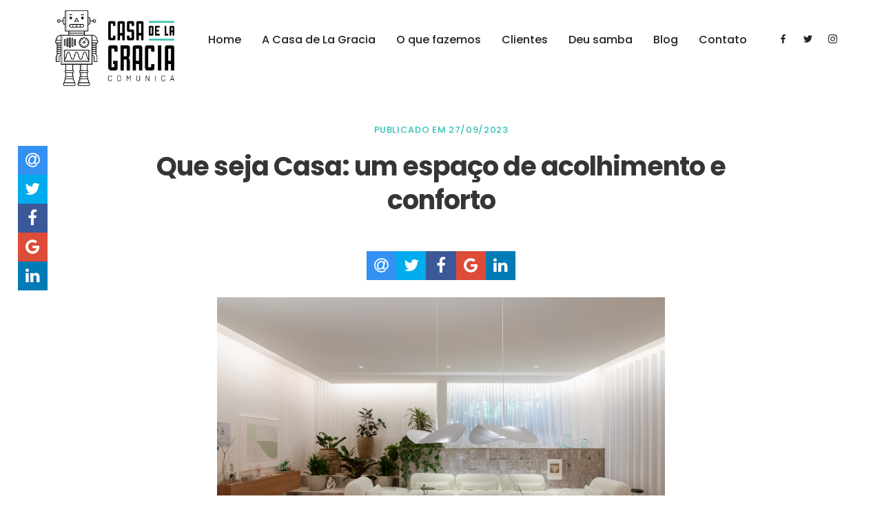

--- FILE ---
content_type: text/html; charset=UTF-8
request_url: https://casadelagracia.com.br/blog/que-seja-casa-um-espaco-de-acolhimento-e-conforto/
body_size: 6521
content:
<!DOCTYPE html>
<html lang="en">

  <head>
    <meta charset="UTF-8">
<meta content="width=device-width, initial-scale=1.0, maximum-scale=1.0, user-scalable=no" name="viewport">
<meta content="IE=edge" http-equiv="X-UA-Compatible">
<link href="/css/bundle.css" rel="stylesheet">
<link href="/css/hody-icons.css" rel="stylesheet">
<link href="/css/style.css" rel="stylesheet">
<link href="/css/queries.css" rel="stylesheet">
<link href="/css/font-awesome.min.css" rel="stylesheet">
<link href="https://fonts.googleapis.com/css?family=Poppins:400,500,600,700|Source+Sans+Pro:300,400|Kaushan+Script|Lora|Playfair+Display:700" rel="stylesheet" type="text/css">

<link rel="stylesheet" href="/css/jssocials-1.4.0/jssocials-theme-flat.css">
<link rel="stylesheet" href="/css/jssocials-1.4.0/jssocials.css">



<title>Casa de La Gracia | Que seja Casa: um espaço de acolhimento e conforto</title>
<meta property="og:title" content="Casa de La Gracia | Que seja Casa: um espaço de acolhimento e conforto">
<meta property="og:image" content="https://netzei-cms-s3.s3.amazonaws.com/0dde9a441e07cd7ce84962f8c3b009923caf2228%2F5785%24Me%CC%81dia-JPEG-sRGB&#43;%288%29.jpg">
<meta name="twitter:title" content="Casa de La Gracia | Que seja Casa: um espaço de acolhimento e conforto" />
<meta property="og:site_name" content="Casa de La Gracia - Empresa de comunicação com expertise em assessoria de imprensa e produção de conteúdo">

<link rel="canonical" href="https://casadelagracia.com.br/blog/que-seja-casa-um-espaco-de-acolhimento-e-conforto/" />
<meta property="article:published_time" content="2023-09-27">
<meta property="og:type" content="blog" />
<meta property="og:url" content="https://casadelagracia.com.br/blog/que-seja-casa-um-espaco-de-acolhimento-e-conforto/">
<meta name="twitter:card" content="summary" />
<meta name="twitter:site" content="@Casadelagracia_" />


<meta name="description" content="Estreante na CASACOR SC, a arquiteta Bruna Tuon Sposito mostra a que veio trazendo um living com charme minimalista, que abraça os visitantes.

Se o living planejado pela arquiteta Bruna Tuon Sposito, do Sum &#43; Studio, fosse um estilo musical, certamente seria um belo jazz: suave, marcante, acolhedor e cheio de personalidade. E até o nome combina com essa atmosfera: &#34;Que seja Casa&#34;. O ambiente de 94 metros quadrados marca a estreia da profissional na CASACOR SC. &#34;A sensação de fazer parte do elenco da mostra é muito boa. Posso mostrar o meu trabalho e a forma como o faço&#34;, comenta. O espaço combina perfeitamente com qualquer capital cosmopolita do mundo. E o melhor: sem deixar a brasilidade de lado.">
<meta property="og:description" content="Estreante na CASACOR SC, a arquiteta Bruna Tuon Sposito mostra a que veio trazendo um living com charme minimalista, que abraça os visitantes.

Se o living planejado pela arquiteta Bruna Tuon Sposito, do Sum &#43; Studio, fosse um estilo musical, certamente seria um belo jazz: suave, marcante, acolhedor e cheio de personalidade. E até o nome combina com essa atmosfera: &#34;Que seja Casa&#34;. O ambiente de 94 metros quadrados marca a estreia da profissional na CASACOR SC. &#34;A sensação de fazer parte do elenco da mostra é muito boa. Posso mostrar o meu trabalho e a forma como o faço&#34;, comenta. O espaço combina perfeitamente com qualquer capital cosmopolita do mundo. E o melhor: sem deixar a brasilidade de lado.">
<meta name="twitter:description" content="Estreante na CASACOR SC, a arquiteta Bruna Tuon Sposito mostra a que veio trazendo um living com charme minimalista, que abraça os visitantes.

Se o living planejado pela arquiteta Bruna Tuon Sposito, do Sum &#43; Studio, fosse um estilo musical, certamente seria um belo jazz: suave, marcante, acolhedor e cheio de personalidade. E até o nome combina com essa atmosfera: &#34;Que seja Casa&#34;. O ambiente de 94 metros quadrados marca a estreia da profissional na CASACOR SC. &#34;A sensação de fazer parte do elenco da mostra é muito boa. Posso mostrar o meu trabalho e a forma como o faço&#34;, comenta. O espaço combina perfeitamente com qualquer capital cosmopolita do mundo. E o melhor: sem deixar a brasilidade de lado." />




<meta property="og:locale" content="pt_BR" />
<meta property="fb:admins" content="casadelagraciacomunica"/>

<link rel="apple-touch-icon" sizes="57x57" href="/favicon/apple-icon-57x57.png">
<link rel="apple-touch-icon" sizes="60x60" href="/favicon/apple-icon-60x60.png">
<link rel="apple-touch-icon" sizes="72x72" href="/favicon/apple-icon-72x72.png">
<link rel="apple-touch-icon" sizes="76x76" href="/favicon/apple-icon-76x76.png">
<link rel="apple-touch-icon" sizes="114x114" href="/favicon/apple-icon-114x114.png">
<link rel="apple-touch-icon" sizes="120x120" href="/favicon/apple-icon-120x120.png">
<link rel="apple-touch-icon" sizes="144x144" href="/favicon/apple-icon-144x144.png">
<link rel="apple-touch-icon" sizes="152x152" href="/favicon/apple-icon-152x152.png">
<link rel="apple-touch-icon" sizes="180x180" href="/favicon/apple-icon-180x180.png">
<link rel="icon" type="image/png" sizes="192x192"  href="/favicon/android-icon-192x192.png">
<link rel="icon" type="image/png" sizes="32x32" href="/favicon/favicon-32x32.png">
<link rel="icon" type="image/png" sizes="96x96" href="/favicon/favicon-96x96.png">
<link rel="icon" type="image/png" sizes="16x16" href="/favicon/favicon-16x16.png">
<link rel="manifest" href="/favicon/manifest.json">
<meta name="msapplication-TileImage" content="/favicon/ms-icon-144x144.png">
<link rel="shortcut icon" href="/favicon/favicon.ico" type="image/x-icon">
<link rel="icon" href="/favicon/favicon.ico" type="image/x-icon">


  </head>

  <body>
    
    <div id="loader">
      <div class="centrize">
        <div class="v-center">
          <div id="mask">
            <svg class="preloader-icon" height="38" viewbox="0 0 34 38" width="34">
              <path class="preloader-path" d="M29.437 8.114L19.35 2.132c-1.473-.86-3.207-.86-4.68 0L4.153 8.114C2.68 8.974 1.5 10.56 1.5 12.28v11.964c0 1.718 1.22 3.306 2.69 4.165l10.404 5.98c1.47.86 3.362.86 4.834 0l9.97-5.98c1.472-.86 2.102-2.45 2.102-4.168V12.28c0-1.72-.59-3.306-2.063-4.166z" stroke-dashoffset="0"></path>
            </svg>
          </div>
        </div>
      </div>
    </div>
    
    <div id="wrapper">
      
  <nav id="navbar">
      <div class="navbar-wrapper">
        <div class="container">
          <div class="logo">
            <a href="/">
              <img alt="" class="logo-dark" src="/images/marca_horizontal_positiva@2x.png">
            </a>
          </div>
          <div class="menu-extras">
            <div class="menu-item">
              <div class="header-socials">
                <ul>
                  <li>
                    <a href="https://www.facebook.com/casadelagraciacomunica/" target="_blank">
                      <i class="hc-facebook"></i>
                    </a>
                  </li>
                  <li>
                    <a href="https://twitter.com/Casadelagracia_" target="_blank">
                      <i class="hc-twitter"></i>
                    </a>
                  </li>
                  <li>
                    <a href="https://www.instagram.com/casa_de_la_gracia_comunica/" target="_blank">
                      <i class="hc-instagram"></i>
                    </a>
                  </li>
                </ul>
              </div>
            </div>
            <div class="menu-item">
              <div class="nav-toggle">
                <a class='menu-toggle' href='/blog/que-seja-casa-um-espaco-de-acolhimento-e-conforto/#'>
                  <div class="hamburger">
                    <div class="hamburger-box">
                      <div class="hamburger-inner"></div>
                    </div>
                  </div>
                </a>
              </div>
            </div>
          </div>
          <div id="navigation">
            <ul class="navigation-menu nav">
              <li class="menu-item">
                <a href="/">Home</a>
              </li>

              <li class="menu-item">
                <a href="/sobre">A Casa de La Gracia</a>

              </li>
              <li class="menu-item">
                <a href="/o-que-fazemos">O que fazemos</a>

              </li>
              <li class="menu-item">
                <a href="/clientes">Clientes</a>

              </li>
              <li class="menu-item">
                <a href="/deu-samba">Deu samba</a>
              </li>
              <li class="menu-item menu-item-has-children">
                <a href="/blog">Blog</a>
                <ul class="submenu">
                  <li class="display-mobile">
                    <a href="/blog">Acessar o blog!</a>
                  </li>
                  <li>
                    <a href="/galeria">Galeria de imagens</a>
                  </li>
                </ul>
              </li>
              <li class="menu-item">
                <a href="/contato">Contato</a>

              </li>
            </ul>
          </div>
        </div>
      </div>
    </nav>


      
<section style="  margin-top:30px;  margin-bottom: 50px;">
  <div class="container">
    <div class="row">
      <div class="col-md-8 col-md-offset-2">

      </div>
    </div>
  </div>
</section>
<section style="    padding-top: 0px; border-top: 0px">
  <div class="container">
    <div class="row">

      <div class="col-md-10 col-md-offset-1">
        <div class="title text-center">
          <h6 class="colored-text">Publicado em 27/09/2023 </h6>
          <h2>Que seja Casa: um espaço de acolhimento e conforto</h2>
          <div id="share" style="margin-top:50px"></div>
        </div>
        <article class="post-single">
          <div class="post-body" >
            <p dir="ltr" style="color: #222222; font-family: Arial, Helvetica, sans-serif; font-size: small; background-color: #ffffff; line-height: 1.38; text-align: center; margin-top: 0pt; margin-bottom: 0pt;"><img src="https://netzei-cms-s3.s3.amazonaws.com/0dde9a441e07cd7ce84962f8c3b009923caf2228%2F5785%24Me%CC%81dia-JPEG-sRGB+%288%29.jpg" alt="Média-JPEG-sRGB (8).jpg" width="650" height="433" /></p>
<p dir="ltr" style="text-align: center;"><span style="font-size: 10pt;"><strong><em><span style="font-family: arial, helvetica, sans-serif;">Estreante na CASACOR SC, a arquiteta Bruna Tuon Sposito mostra a que veio trazendo um living com charme minimalista, que abra&ccedil;a os visitantes</span></em></strong></span></p>
<p dir="ltr" style="text-align: justify;"><span style="font-family: arial, helvetica, sans-serif;">Se o living planejado pela arquiteta <strong>Bruna Tuon Sposito, do Sum + Studio</strong>, fosse um estilo musical, certamente seria um belo jazz: suave, marcante, acolhedor e cheio de personalidade. E at&eacute; o nome combina com essa atmosfera: "Que seja Casa". O ambiente de 94 metros quadrados marca a estreia da profissional na CASACOR SC. "A sensa&ccedil;&atilde;o de fazer parte do elenco da mostra &eacute; muito boa. Posso mostrar o meu trabalho e a forma como o&nbsp;</span><span style="font-family: arial, helvetica, sans-serif;">fa&ccedil;o", comenta.&nbsp;</span><span style="font-family: arial, helvetica, sans-serif;">O espa&ccedil;o combina perfeitamente com qualquer capital cosmopolita do mundo. E o melhor: sem deixar a brasilidade de lado.&nbsp;</span></p>
<p style="text-align: justify;"><span style="font-family: arial, helvetica, sans-serif;">A planta do ambiente conta com cozinha gourmet e duas salas (de jantar e de TV).&nbsp; Um dos grandes destaques, na opini&atilde;o da arquiteta, &eacute; o jardim de inverno, revestido com pedras da cole&ccedil;&atilde;o Collina. Trata-se de um material natural, acinzentado, trazido da regi&atilde;o da Lombardia, na It&aacute;lia. Sobre a superf&iacute;cie, h&aacute; vasos artesanais feitos &agrave; m&atilde;o no Vietn&atilde; (Organne). "Cada pe&ccedil;a conta uma hist&oacute;ria", destaca Bruna. O projeto &eacute; abra&ccedil;ado pelo paisagismo assinado pela Le N&ocirc;tre, com plantas pr&oacute;prias para a &aacute;rea interna.</span></p>
<p dir="ltr" style="text-align: justify;"><span style="font-family: arial, helvetica, sans-serif;">O mais inusitado &eacute; que esse cantinho nem estava previsto inicialmente. "Depois de receber a planta fui pega de surpresa com uma sapata (funda&ccedil;&atilde;o) dentro do espa&ccedil;o, encoberta por um palco. Eu consegui camufl&aacute;-lo trazendo um aspecto de uma varanda interna, conectando o interior com a natureza", diz.</span></p>
<p style="text-align: justify;"><span style="font-family: arial, helvetica, sans-serif;">Em rela&ccedil;&atilde;o ao layout, ela optou por dividi-lo por fun&ccedil;&otilde;es. "Pensei em um circuito fluido, que centraliza o espa&ccedil;o principal: a sala de jantar. A planta &eacute; livre, sem bloqueios e permite ter contato com todos os cantos", explica. Tais setores receberam uma ilumina&ccedil;&atilde;o suave, quase c&ecirc;nica, indireta e pontual. "A inten&ccedil;&atilde;o era iluminar o jardim de inverno, a mesa de centro, a mesa de jantar e a grande ilha. No bar, busquei algo mais homog&ecirc;neo por meio da tela tensionada, que cria um fundo visualmente calmo para as prateleiras", diz.</span></p>
<p style="text-align: justify;"><strong><span style="font-family: arial, helvetica, sans-serif;">Reuso &eacute; chique!</span></strong></p>
<p style="text-align: center;"><strong><span style="font-family: arial, helvetica, sans-serif;"><img src="https://netzei-cms-s3.s3.amazonaws.com/0dde9a441e07cd7ce84962f8c3b009923caf2228%2F3914%24Me%CC%81dia-JPEG-sRGB+%287%29.jpg" alt="Média-JPEG-sRGB (7).jpg" width="650" height="433" /></span></strong></p>
<p style="text-align: justify;"><span style="font-family: arial, helvetica, sans-serif;">Para o piso, a profissional apostou em tacos de dois tipos de madeira diferentes (de 24 x 7 cm): peroba e canela. O curioso &eacute; que este material saiu de uma obra assinada por ela h&aacute; 4 anos. Ou seja, o que seria descartado, se transformou em algo especial. Reaproveitar &eacute; preciso, sobretudo diante de tanto uso desordenado de mat&eacute;ria-prima! Depois de ser lixado e receber resina fosca, o piso ganhou um novo f&ocirc;lego. Note que a pagina&ccedil;&atilde;o tipo "espinha de peixe" d&aacute; um charme &uacute;nico &agrave; composi&ccedil;&atilde;o.</span></p>
<p style="text-align: justify;"><span style="font-family: arial, helvetica, sans-serif;">Ao redor, ripas de chapas met&aacute;licas pintadas em branco garantem movimento e suavidade. Mais &agrave; frente, na cozinha, pain&eacute;is de MDF ripado s&atilde;o a companhia perfeita para os tampos feitos em Dekton Aura, da Cosentino (mesa, ilha e bancada da cozinha).</span></p>
<p style="text-align: justify;"><strong><span style="font-family: arial, helvetica, sans-serif;">Cores e materiais em sintonia</span></strong></p>
<p dir="ltr" style="text-align: justify;"><span style="font-family: arial, helvetica, sans-serif;">Bruna conta que optou por uma paleta neutra, com branco e pontos de cor avermelhados. "Esse fundo branco d&aacute; espa&ccedil;o para tudo acontecer. &Eacute; a jun&ccedil;&atilde;o de todos os tons. J&aacute; o vermelho esquenta, acolhe e traduz a for&ccedil;a das nossas emo&ccedil;&otilde;es", comenta.</span></p>
<p style="text-align: justify;"><strong><span style="font-family: arial, helvetica, sans-serif;">Arte e conforto: que seja casa!</span></strong></p>
<p style="text-align: justify;"><span style="font-family: arial, helvetica, sans-serif;">O sof&aacute; de linhas neutras ganhou a companhia do quadro assinado por Claudio Tozzi (a obra &eacute; de 1979). Ali&aacute;s, h&aacute; arte por todos os cantos. No buf&ecirc;, destaque para a obra Servo, de Henrique Savas e, na entrada, para a tela EloV, assinada por Marcos Siqueira. Na estante e em outros pontos do living, brilham os vasos de cer&acirc;mica e pe&ccedil;as de artistas locais, como Frida n&atilde;o Late, Michele Furlani, Bernardo Dartagnan e Ana Costa Lima. "Escolhi colocar obras que trouxessem movimento e ao mesmo tempo leveza para o espa&ccedil;o", comenta Bruna.</span></p>
<p style="text-align: center;"><span style="font-family: arial, helvetica, sans-serif;"><img src="https://netzei-cms-s3.s3.amazonaws.com/0dde9a441e07cd7ce84962f8c3b009923caf2228%2F2062%24Me%CC%81dia-JPEG-sRGB+%289%29.jpg" alt="" width="650" height="975" /></span></p>
<p style="text-align: justify;"><span style="font-family: arial, helvetica, sans-serif;">Um destaque &eacute; a escultura cer&acirc;mica <strong>"A Inf&acirc;ncia que Habita em Mim</strong>", de <strong>Rodrigo Pedros</strong>a, que est&aacute; com uma exposi&ccedil;&atilde;o em cartaz no <strong>Museu de Arte Contempor&acirc;nea de Niter&oacute;i - RJ.</strong></span></p>
<p dir="ltr" style="text-align: justify;"><span style="font-family: arial, helvetica, sans-serif;">M&oacute;veis assinados por ela tamb&eacute;m abrilhantam o living. Um exemplo &eacute; a mesa Fases, que possui tampo de m&aacute;rmore grigio e uma base que mostra a transi&ccedil;&atilde;o de diversas "estacas" para uma pe&ccedil;a cont&iacute;nua. Tapetes (Maiori) e mobili&aacute;rio solto <strong>(Contti Home Design)</strong> complementam a ambienta&ccedil;&atilde;o. Por fim, h&aacute; tamb&eacute;m o charme das poltronas Bella Donna <strong>(Giacomo Tomazi)</strong> e Haus <strong>(Bruno Faucz)</strong>, tamb&eacute;m da Contti. "Quis brincar com tramas, texturas, fios e cores diferentes", diz a arquiteta. Tudo aqui &eacute; pura poesia, pura m&uacute;sica boa!</span></p>
<p dir="ltr" style="text-align: justify;">&nbsp;</p>
<p style="text-align: justify;"><span style="font-family: arial, helvetica, sans-serif;"><strong>Texto:</strong>&nbsp;Juliana Duarte/Casa de la Gracia Comunica</span></p>
<p dir="ltr" style="text-align: justify;"><span style="font-family: arial, helvetica, sans-serif;"><strong>Fotos:</strong>&nbsp;D&eacute;bora Jank</span></p>
<p style="text-align: justify;">&nbsp;</p>
<p dir="ltr" style="text-align: justify;">&nbsp;</p>

          </div>
          
            <div class="images-gallery">
              
              <img src="https://netzei-cms-s3.s3.amazonaws.com/0dde9a441e07cd7ce84962f8c3b009923caf2228%2F5194%24Me%CC%81dia-JPEG-sRGB&#43;%283%29.jpg" alt="">
              
              <img src="https://netzei-cms-s3.s3.amazonaws.com/0dde9a441e07cd7ce84962f8c3b009923caf2228%2F265%24Me%CC%81dia-JPEG-sRGB&#43;%288%29.jpg" alt="">
              
              <img src="https://netzei-cms-s3.s3.amazonaws.com/0dde9a441e07cd7ce84962f8c3b009923caf2228%2F7148%24Me%CC%81dia-JPEG-sRGB&#43;%285%29.jpg" alt="">
              
              <img src="https://netzei-cms-s3.s3.amazonaws.com/0dde9a441e07cd7ce84962f8c3b009923caf2228%2F3055%24Me%CC%81dia-JPEG-sRGB&#43;%281%29&#43;%281%29.jpg" alt="">
              
              <img src="https://netzei-cms-s3.s3.amazonaws.com/0dde9a441e07cd7ce84962f8c3b009923caf2228%2F2062%24Me%CC%81dia-JPEG-sRGB&#43;%289%29.jpg" alt="">
              
              <img src="https://netzei-cms-s3.s3.amazonaws.com/0dde9a441e07cd7ce84962f8c3b009923caf2228%2F7157%24Me%CC%81dia-JPEG-sRGB&#43;%287%29.jpg" alt="">
              
              <img src="https://netzei-cms-s3.s3.amazonaws.com/0dde9a441e07cd7ce84962f8c3b009923caf2228%2F1480%24Me%CC%81dia-JPEG-sRGB&#43;%282%29.jpg" alt="">
              
            </div>
          
          <div id="disqus_thread"></div>
<script>





(function() { 
var d = document, s = d.createElement('script');
s.src = 'https://casa-de-la-gracia.disqus.com/embed.js';
s.setAttribute('data-timestamp', +new Date());
(d.head || d.body).appendChild(s);
})();
</script>
<noscript>Please enable JavaScript to view the <a href="https://disqus.com/?ref_noscript">comments powered by Disqus.</a></noscript>
                            

          
        </article>
      </div>
    </div>
  </div>
</section>
<div id="share-fixed"></div>


      <footer id="footer" style="background-color:#f7f7f7">
  <div class="footer-widgets">
    <div class="container">
      <div class="row">
        <div class="col-md-3 col-sm-4 col-xs-12">
          <div class="widget">
            <figure class="footer-logo mb-15">
              <img alt="" src="/images/marca_horizontal_positiva@2x.png" width="400">
            </figure>
            <div class="textwidget" style="color:black">
              <p>casadelagracia71@gmail.com
                <br/>(48) 98815-8526 - (48) 3236-3360
                <br/>Skype: fabi0671
                <br/>Florianópolis / SC</p>
            </div>
          </div>
        </div>
        <div class="col-md-3 col-sm-4 col-xs-12">
          <div class="widget">
            <h4>CASA DE LA GRACIA</h4>
            <div class="menu-footer">
              <ul>
                <li>
                  <a href="/">Home</a>
                </li>
                <li>
                  <a href="/sobre">A Casa de La Gracia</a>
                </li>
                <li>
                  <a href="/o-que-fazemos">O que fazemos</a>
                </li>
                <li>
                  <a href="/clientes">Clientes</a>
                </li>
                <li>
                  <a href="/deu-samba">Deu samba</a>
                </li>
                <li>
                  <a href="/blog">Blog</a>
                </li>
                <li>
                  <a href="/contato">Contato</a>
                </li>
              </ul>
            </div>
          </div>
        </div>
        <div class="col-md-3 col-sm-4 col-xs-12">
          <div class="widget">
            <h4>Posts Recentes</h4>
            <div class="menu-footer">
              <ul>
                
                

                
                
                <li>
                  <a href="https://casadelagracia.com.br/blog/paisagismo-da-casacor-sc-alia-estetica-a-consciencia-ambiental-em-florianopolis/">Paisagismo da CASACOR SC alia estética à consciência ambiental em Florianópolis</a>
                </li>
                

                
                
                <li>
                  <a href="https://casadelagracia.com.br/blog/lancamento-de-enseada-de-brito-gente-e-memoria-reune-vozes-e-retratos-da-comunidade/">Lançamento de “Enseada de Brito – Gente e Memória” reúne vozes e retratos da comunidade</a>
                </li>
                

                
                
                <li>
                  <a href="https://casadelagracia.com.br/blog/terra-brisa-a-vitrine-que-leva-o-exterior-para-o-centro-da-casa/">Terra &amp; Brisa: a vitrine que leva o exterior para o centro da casa</a>
                </li>
                

                
                
                <li>
                  <a href="https://casadelagracia.com.br/blog/revelo-esta-na-casacor-sc-florianopolis-com-curadoria-exclusiva-de-design/">Revelo está na CASACOR SC Florianópolis com curadoria exclusiva de design</a>
                </li>
                

                
              </ul>
            </div>
          </div>
        </div>
        
      </div>
    </div>
  </div>
  <div class="footer-copy">
    <div class="container">
      <div class="row">
        <div class="col-sm-6">
          <ul class="social-list">
            <li class="social-item-facebook">
              <a href="https://www.facebook.com/casadelagraciacomunica/" target="_blank">
                <i class="hc-facebook"></i>
              </a>
            </li>
            <li class="social-item-instagram">
              <a href="https://www.instagram.com/casa_de_la_gracia_comunica/" target="_blank">
                <i class="hc-instagram"></i>
              </a>
            </li>
            <li class="social-item-twitter">
              <a href="https://twitter.com/Casadelagracia_" target="_blank">
                <i class="hc-twitter"></i>
              </a>
            </li>
          </ul>
        </div>
        <div class="col-sm-6">
          <div class="copy-text">
            © 2017 Casa de La Gracia. O blog Casa de la Gracia tem seu conteúdo relacionado as atividades desenvolvidas pela Casa de la Gracia Comunica e seus parceiros. Todas as imagens postadas nesse blog, que não são de minha autoria, procuro colocar os créditos, mas alguns podem não estar corretos, então se a foto for de sua autoria e você não permite o uso, entre em contato comigo para remoção ou inserção dos créditos. <br /> E-mail: casadelagracia71@gmail.com <br /> 						<p>Por: <a href="https://netzei.com" target="_blank"><img src="/images/netzei-logo-longo-branco.png" width="80" /></a></p>

          </div>
        </div>
      </div>
    </div>
  </div>
</footer>

    </div>
    <script src="/js/jquery.js" type="text/javascript"></script>
<script src="/js/bundle.js" type="text/javascript"></script>
<script src="/js/SmoothScroll.js" type="text/javascript"></script>
<script src="/js/jquery.mb.YTPlayer.js" type="text/javascript"></script>
<script src="https://maps.googleapis.com/maps/api/js?key=AIzaSyAtOVIxFkgl8ULJN2hrtTes_v7ZQwu9AHo" type="text/javascript"></script>
<script src="/js/main.js" type="text/javascript"></script>
<script src="/js/spectragram.min.js"></script>
<script src="/js/instafeed.js"></script>
<script src="/js/jssocials-1.4.0/jssocials.min.js"></script>
<script src="/js/lurn/lurn.js"></script>
<script src="/js/search.js"></script>
<script>
    $("#share").jsSocials({
	    showLabel: false,
	    showCount: "inside",
        shares: ["email", "twitter", "facebook", "googleplus", "linkedin"]
    });

    $("#share-fixed").jsSocials({
	    showLabel: false,
	    showCount: "inside",
        shares: ["email", "twitter", "facebook", "googleplus", "linkedin"]
    });
</script>

    

<script type="text/javascript">
(function(i,s,o,g,r,a,m){i['GoogleAnalyticsObject']=r;i[r]=i[r]||function(){
(i[r].q=i[r].q||[]).push(arguments)},i[r].l=1*new Date();a=s.createElement(o),
m=s.getElementsByTagName(o)[0];a.async=1;a.src=g;m.parentNode.insertBefore(a,m)
})(window,document,'script','//www.google-analytics.com/analytics.js','ga');

ga('create', 'UA-53200089-1', 'auto');
ga('send', 'pageview');

</script>


  </body>

</html>


--- FILE ---
content_type: text/css; charset=UTF-8
request_url: https://casadelagracia.com.br/css/hody-icons.css
body_size: 4107
content:
@charset "UTF-8";

@font-face {
  font-family: "hody-icons";
  src:url("../fonts/hody-icons.eot");
  src:url("../fonts/hody-icons.eot?") format("embedded-opentype"),
    url("../fonts/hody-icons.woff") format("woff"),
    url("../fonts/hody-icons.ttf") format("truetype"),
    url("../fonts/hody-icons.svg") format("svg");
  font-weight: normal;
  font-style: normal;

}

[class^="hc-"]:before,
[class*=" hc-"]:before {
  font-family: "hody-icons" !important;
  font-style: normal !important;
  font-weight: normal !important;
  font-variant: normal !important;
  text-transform: none !important;
  speak: none;
  line-height: inherit;
  -webkit-font-smoothing: antialiased;
  -moz-osx-font-smoothing: grayscale;
}

.hc-add:before {
  content: "\e000";
}
.hc-add-circle:before {
  content: "\e001";
}
.hc-alarm:before {
  content: "\e002";
}
.hc-albums:before {
  content: "\e003";
}
.hc-alert:before {
  content: "\e004";
}
.hc-american-football:before {
  content: "\e005";
}
.hc-analytics:before {
  content: "\e006";
}
.hc-aperture:before {
  content: "\e007";
}
.hc-apps:before {
  content: "\e009";
}
.hc-appstore:before {
  content: "\e00a";
}
.hc-archive:before {
  content: "\e00b";
}
.hc-arrow-dropdown:before {
  content: "\e00e";
}
.hc-arrow-dropdown-circle:before {
  content: "\e00f";
}
.hc-arrow-dropleft:before {
  content: "\e010";
}
.hc-arrow-dropleft-circle:before {
  content: "\e011";
}
.hc-arrow-dropright:before {
  content: "\e012";
}
.hc-arrow-dropright-circle:before {
  content: "\e013";
}
.hc-arrow-dropup:before {
  content: "\e014";
}
.hc-arrow-dropup-circle:before {
  content: "\e015";
}
.hc-arrow-round-back:before {
  content: "\e017";
}
.hc-arrow-round-down:before {
  content: "\e018";
}
.hc-arrow-round-forward:before {
  content: "\e019";
}
.hc-arrow-round-up:before {
  content: "\e01a";
}
.hc-at:before {
  content: "\e01c";
}
.hc-attach:before {
  content: "\e01d";
}
.hc-backspace:before {
  content: "\e01e";
}
.hc-barcode:before {
  content: "\e01f";
}
.hc-baseball:before {
  content: "\e020";
}
.hc-basket:before {
  content: "\e021";
}
.hc-basketball:before {
  content: "\e022";
}
.hc-battery-charging:before {
  content: "\e023";
}
.hc-battery-dead:before {
  content: "\e024";
}
.hc-battery-full:before {
  content: "\e025";
}
.hc-beaker:before {
  content: "\e026";
}
.hc-beer:before {
  content: "\e027";
}
.hc-bicycle:before {
  content: "\e028";
}
.hc-bluetooth:before {
  content: "\e029";
}
.hc-boat:before {
  content: "\e02a";
}
.hc-body:before {
  content: "\e02b";
}
.hc-bonfire:before {
  content: "\e02c";
}
.hc-book:before {
  content: "\e02d";
}
.hc-bookmark:before {
  content: "\e02e";
}
.hc-bookmarks:before {
  content: "\e02f";
}
.hc-bowtie:before {
  content: "\e030";
}
.hc-briefcase:before {
  content: "\e031";
}
.hc-browsers:before {
  content: "\e032";
}
.hc-brush:before {
  content: "\e033";
}
.hc-bug:before {
  content: "\e034";
}
.hc-build:before {
  content: "\e035";
}
.hc-bulb:before {
  content: "\e036";
}
.hc-bus:before {
  content: "\e037";
}
.hc-cafe:before {
  content: "\e038";
}
.hc-calculator:before {
  content: "\e039";
}
.hc-calendar:before {
  content: "\e03a";
}
.hc-call:before {
  content: "\e03b";
}
.hc-camera:before {
  content: "\e03c";
}
.hc-car:before {
  content: "\e03d";
}
.hc-card:before {
  content: "\e03e";
}
.hc-cart:before {
  content: "\e03f";
}
.hc-cash:before {
  content: "\e040";
}
.hc-chatboxes:before {
  content: "\e041";
}
.hc-chatbubbles:before {
  content: "\e042";
}
.hc-checkbox:before {
  content: "\e043";
}
.hc-checkmark:before {
  content: "\e044";
}
.hc-checkmark-circle:before {
  content: "\e045";
}
.hc-clipboard:before {
  content: "\e046";
}
.hc-clock:before {
  content: "\e047";
}
.hc-close:before {
  content: "\e048";
}
.hc-close-circle:before {
  content: "\e049";
}
.hc-closed-captioning:before {
  content: "\e04a";
}
.hc-cloud:before {
  content: "\e04b";
}
.hc-cloud-circle:before {
  content: "\e04c";
}
.hc-cloud-done:before {
  content: "\e04d";
}
.hc-cloud-download:before {
  content: "\e04e";
}
.hc-cloud-upload:before {
  content: "\e04f";
}
.hc-cloudy:before {
  content: "\e050";
}
.hc-cloudy-night:before {
  content: "\e051";
}
.hc-code:before {
  content: "\e052";
}
.hc-code-download:before {
  content: "\e053";
}
.hc-code-working:before {
  content: "\e054";
}
.hc-cog:before {
  content: "\e055";
}
.hc-color-fill:before {
  content: "\e056";
}
.hc-color-filter:before {
  content: "\e057";
}
.hc-color-palette:before {
  content: "\e058";
}
.hc-color-wand:before {
  content: "\e059";
}
.hc-compass:before {
  content: "\e05a";
}
.hc-construct:before {
  content: "\e05b";
}
.hc-contact:before {
  content: "\e05c";
}
.hc-contacts:before {
  content: "\e05d";
}
.hc-contract:before {
  content: "\e05e";
}
.hc-contrast:before {
  content: "\e05f";
}
.hc-copy:before {
  content: "\e060";
}
.hc-create:before {
  content: "\e061";
}
.hc-crop:before {
  content: "\e062";
}
.hc-cube:before {
  content: "\e063";
}
.hc-cut:before {
  content: "\e064";
}
.hc-desktop:before {
  content: "\e065";
}
.hc-disc:before {
  content: "\e066";
}
.hc-document:before {
  content: "\e067";
}
.hc-done-all:before {
  content: "\e068";
}
.hc-download:before {
  content: "\e069";
}
.hc-easel:before {
  content: "\e06c";
}
.hc-egg:before {
  content: "\e06d";
}
.hc-euro:before {
  content: "\e06e";
}
.hc-exit:before {
  content: "\e06f";
}
.hc-expand:before {
  content: "\e070";
}
.hc-eye:before {
  content: "\e071";
}
.hc-eye-off:before {
  content: "\e072";
}
.hc-fastforward:before {
  content: "\e073";
}
.hc-female:before {
  content: "\e074";
}
.hc-filing:before {
  content: "\e075";
}
.hc-film:before {
  content: "\e076";
}
.hc-finger-print:before {
  content: "\e077";
}
.hc-flag:before {
  content: "\e078";
}
.hc-flame:before {
  content: "\e079";
}
.hc-flash:before {
  content: "\e07a";
}
.hc-flask:before {
  content: "\e07b";
}
.hc-flower:before {
  content: "\e07c";
}
.hc-folder:before {
  content: "\e07d";
}
.hc-folder-open:before {
  content: "\e07e";
}
.hc-football:before {
  content: "\e07f";
}
.hc-funnel:before {
  content: "\e080";
}
.hc-game-controller-a:before {
  content: "\e081";
}
.hc-game-controller-b:before {
  content: "\e082";
}
.hc-git-branch:before {
  content: "\e083";
}
.hc-git-commit:before {
  content: "\e084";
}
.hc-git-compare:before {
  content: "\e085";
}
.hc-git-merge:before {
  content: "\e086";
}
.hc-git-network:before {
  content: "\e087";
}
.hc-git-pull-request:before {
  content: "\e088";
}
.hc-glasses:before {
  content: "\e089";
}
.hc-globe:before {
  content: "\e08a";
}
.hc-grid:before {
  content: "\e08b";
}
.hc-hammer:before {
  content: "\e08c";
}
.hc-hand:before {
  content: "\e08d";
}
.hc-happy:before {
  content: "\e08e";
}
.hc-headset:before {
  content: "\e08f";
}
.hc-heart:before {
  content: "\e090";
}
.hc-help:before {
  content: "\e091";
}
.hc-help-buoy:before {
  content: "\e092";
}
.hc-help-circle:before {
  content: "\e093";
}
.hc-home:before {
  content: "\e094";
}
.hc-ice-cream:before {
  content: "\e095";
}
.hc-image:before {
  content: "\e096";
}
.hc-images:before {
  content: "\e097";
}
.hc-infinite:before {
  content: "\e098";
}
.hc-informatcircle:before {
  content: "\e099";
}
.hc-information:before {
  content: "\e09a";
}
.hc-ionic:before {
  content: "\e09b";
}
.hc-ionitron:before {
  content: "\e09c";
}
.hc-jet:before {
  content: "\e09d";
}
.hc-key:before {
  content: "\e09e";
}
.hc-keypad:before {
  content: "\e09f";
}
.hc-laptop:before {
  content: "\e0a0";
}
.hc-leaf:before {
  content: "\e0a1";
}
.hc-link:before {
  content: "\e0a2";
}
.hc-list:before {
  content: "\e0a3";
}
.hc-list-box:before {
  content: "\e0a4";
}
.hc-locate:before {
  content: "\e0a5";
}
.hc-lock:before {
  content: "\e0a6";
}
.hc-log-in:before {
  content: "\e0a7";
}
.hc-log-out:before {
  content: "\e0a8";
}
.hc-magnet:before {
  content: "\e0a9";
}
.hc-mail:before {
  content: "\e0aa";
}
.hc-mail-open:before {
  content: "\e0ab";
}
.hc-male:before {
  content: "\e0ac";
}
.hc-man:before {
  content: "\e0ad";
}
.hc-map:before {
  content: "\e0ae";
}
.hc-medal:before {
  content: "\e0af";
}
.hc-medical:before {
  content: "\e0b0";
}
.hc-medkit:before {
  content: "\e0b1";
}
.hc-megaphone:before {
  content: "\e0b2";
}
.hc-menu:before {
  content: "\e0b3";
}
.hc-mic:before {
  content: "\e0b4";
}
.hc-mic-off:before {
  content: "\e0b5";
}
.hc-microphone:before {
  content: "\e0b6";
}
.hc-moon:before {
  content: "\e0b7";
}
.hc-more:before {
  content: "\e0b8";
}
.hc-move:before {
  content: "\e0b9";
}
.hc-musical-note:before {
  content: "\e0ba";
}
.hc-musical-notes:before {
  content: "\e0bb";
}
.hc-navigate:before {
  content: "\e0bc";
}
.hc-no-smoking:before {
  content: "\e0bd";
}
.hc-nodejs:before {
  content: "\e0be";
}
.hc-notifications:before {
  content: "\e0bf";
}
.hc-notifications-off:before {
  content: "\e0c0";
}
.hc-nuclear:before {
  content: "\e0c1";
}
.hc-nutrition:before {
  content: "\e0c2";
}
.hc-open:before {
  content: "\e0c3";
}
.hc-options:before {
  content: "\e0c4";
}
.hc-outlet:before {
  content: "\e0c5";
}
.hc-paper:before {
  content: "\e0c6";
}
.hc-paper-plane:before {
  content: "\e0c7";
}
.hc-partly-sunny:before {
  content: "\e0c8";
}
.hc-pause:before {
  content: "\e0c9";
}
.hc-paw:before {
  content: "\e0ca";
}
.hc-people:before {
  content: "\e0cb";
}
.hc-person:before {
  content: "\e0cc";
}
.hc-person-add:before {
  content: "\e0cd";
}
.hc-phone-landscape:before {
  content: "\e0ce";
}
.hc-phone-portrait:before {
  content: "\e0cf";
}
.hc-photos:before {
  content: "\e0d0";
}
.hc-pie:before {
  content: "\e0d1";
}
.hc-pin:before {
  content: "\e0d2";
}
.hc-pint:before {
  content: "\e0d3";
}
.hc-pizza:before {
  content: "\e0d4";
}
.hc-plane:before {
  content: "\e0d5";
}
.hc-planet:before {
  content: "\e0d6";
}
.hc-play-alt:before {
  content: "\e0d7";
}
.hc-podium:before {
  content: "\e0d8";
}
.hc-power:before {
  content: "\e0d9";
}
.hc-pricetag:before {
  content: "\e0da";
}
.hc-pricetags:before {
  content: "\e0db";
}
.hc-print:before {
  content: "\e0dc";
}
.hc-pulse:before {
  content: "\e0dd";
}
.hc-qr-scanner:before {
  content: "\e0de";
}
.hc-quote:before {
  content: "\e0df";
}
.hc-radio:before {
  content: "\e0e0";
}
.hc-radio-button-off:before {
  content: "\e0e1";
}
.hc-radio-button-on:before {
  content: "\e0e2";
}
.hc-rainy:before {
  content: "\e0e3";
}
.hc-recording:before {
  content: "\e0e4";
}
.hc-reddit:before {
  content: "\e0e5";
}
.hc-redo:before {
  content: "\e0e6";
}
.hc-refresh:before {
  content: "\e0e7";
}
.hc-refresh-circle:before {
  content: "\e0e8";
}
.hc-remove:before {
  content: "\e0e9";
}
.hc-remove-circle:before {
  content: "\e0ea";
}
.hc-reorder:before {
  content: "\e0eb";
}
.hc-repeat:before {
  content: "\e0ec";
}
.hc-resize:before {
  content: "\e0ed";
}
.hc-restaurant:before {
  content: "\e0ee";
}
.hc-return-left:before {
  content: "\e0ef";
}
.hc-return-right:before {
  content: "\e0f0";
}
.hc-reverse-camera:before {
  content: "\e0f1";
}
.hc-rewind:before {
  content: "\e0f2";
}
.hc-ribbon:before {
  content: "\e0f3";
}
.hc-rose:before {
  content: "\e0f4";
}
.hc-rss:before {
  content: "\e0f5";
}
.hc-sad:before {
  content: "\e0f6";
}
.hc-sass:before {
  content: "\e0f7";
}
.hc-school:before {
  content: "\e0f8";
}
.hc-search:before {
  content: "\e0f9";
}
.hc-send:before {
  content: "\e0fa";
}
.hc-settings:before {
  content: "\e0fb";
}
.hc-share:before {
  content: "\e0fc";
}
.hc-share-alt:before {
  content: "\e0fd";
}
.hc-shirt:before {
  content: "\e0fe";
}
.hc-shopping-bag:before {
  content: "\e0ff";
}
.hc-shuffle:before {
  content: "\e100";
}
.hc-skip-backward:before {
  content: "\e101";
}
.hc-skip-forward:before {
  content: "\e102";
}
.hc-snow:before {
  content: "\e103";
}
.hc-speedometer:before {
  content: "\e104";
}
.hc-square:before {
  content: "\e105";
}
.hc-star:before {
  content: "\e106";
}
.hc-stats:before {
  content: "\e109";
}
.hc-stopwatch:before {
  content: "\e10a";
}
.hc-subway:before {
  content: "\e10b";
}
.hc-sunny:before {
  content: "\e10c";
}
.hc-swap:before {
  content: "\e10d";
}
.hc-switch:before {
  content: "\e10e";
}
.hc-sync:before {
  content: "\e10f";
}
.hc-tablet-landscape:before {
  content: "\e110";
}
.hc-tablet-portrait:before {
  content: "\e111";
}
.hc-tennisball:before {
  content: "\e112";
}
.hc-text:before {
  content: "\e113";
}
.hc-thermometer:before {
  content: "\e114";
}
.hc-thumbs-down:before {
  content: "\e115";
}
.hc-thumbs-up:before {
  content: "\e116";
}
.hc-thunderstorm:before {
  content: "\e117";
}
.hc-time:before {
  content: "\e118";
}
.hc-timer:before {
  content: "\e119";
}
.hc-train:before {
  content: "\e11a";
}
.hc-transgender:before {
  content: "\e11b";
}
.hc-trash:before {
  content: "\e11c";
}
.hc-trending-down:before {
  content: "\e11d";
}
.hc-trending-up:before {
  content: "\e11e";
}
.hc-trophy:before {
  content: "\e11f";
}
.hc-umbrella:before {
  content: "\e120";
}
.hc-undo:before {
  content: "\e121";
}
.hc-unlock:before {
  content: "\e122";
}
.hc-usd:before {
  content: "\e123";
}
.hc-videocam:before {
  content: "\e124";
}
.hc-volume-down:before {
  content: "\e125";
}
.hc-volume-mute:before {
  content: "\e126";
}
.hc-volume-off:before {
  content: "\e127";
}
.hc-volume-up:before {
  content: "\e128";
}
.hc-walk:before {
  content: "\e129";
}
.hc-warning:before {
  content: "\e12a";
}
.hc-watch:before {
  content: "\e12b";
}
.hc-water:before {
  content: "\e12c";
}
.hc-wifi:before {
  content: "\e12d";
}
.hc-wine:before {
  content: "\e12e";
}
.hc-woman:before {
  content: "\e12f";
}
.hc-accelerator:before {
  content: "\e00c";
}
.hc-alarm-alt:before {
  content: "\e00d";
}
.hc-anchor:before {
  content: "\e016";
}
.hc-anticlockwise:before {
  content: "\e01b";
}
.hc-archive-alt:before {
  content: "\e107";
}
.hc-archive-full:before {
  content: "\e108";
}
.hc-arrow-down:before {
  content: "\e131";
}
.hc-arrow-left:before {
  content: "\e132";
}
.hc-arrow-right:before {
  content: "\e133";
}
.hc-arrow-up:before {
  content: "\e134";
}
.hc-bag:before {
  content: "\e135";
}
.hc-bag-check:before {
  content: "\e136";
}
.hc-bag-cloud:before {
  content: "\e137";
}
.hc-bag-download:before {
  content: "\e138";
}
.hc-bag-minus:before {
  content: "\e139";
}
.hc-bag-plus:before {
  content: "\e13a";
}
.hc-bag-refresh:before {
  content: "\e13b";
}
.hc-bag-remove:before {
  content: "\e13c";
}
.hc-bag-search:before {
  content: "\e13d";
}
.hc-bag-upload:before {
  content: "\e13e";
}
.hc-ban:before {
  content: "\e13f";
}
.hc-banknote:before {
  content: "\e140";
}
.hc-banknotes:before {
  content: "\e141";
}
.hc-basket-alt:before {
  content: "\e142";
}
.hc-basket-check:before {
  content: "\e143";
}
.hc-basket-cloud:before {
  content: "\e144";
}
.hc-basket-download:before {
  content: "\e145";
}
.hc-basket-minus:before {
  content: "\e146";
}
.hc-basket-plus:before {
  content: "\e147";
}
.hc-basket-refresh:before {
  content: "\e148";
}
.hc-basket-remove:before {
  content: "\e149";
}
.hc-basket-search:before {
  content: "\e14a";
}
.hc-basket-upload:before {
  content: "\e14b";
}
.hc-bath:before {
  content: "\e14c";
}
.hc-battery-charge:before {
  content: "\e14d";
}
.hc-battery-empty:before {
  content: "\e14e";
}
.hc-battery-full-alt:before {
  content: "\e14f";
}
.hc-battery-half:before {
  content: "\e150";
}
.hc-beginning-button:before {
  content: "\e151";
}
.hc-bell:before {
  content: "\e152";
}
.hc-bolt:before {
  content: "\e153";
}
.hc-book-alt:before {
  content: "\e154";
}
.hc-book-pen:before {
  content: "\e155";
}
.hc-book-pencil:before {
  content: "\e156";
}
.hc-bookmark-alt:before {
  content: "\e157";
}
.hc-calculator-alt:before {
  content: "\e158";
}
.hc-calendar-alt:before {
  content: "\e159";
}
.hc-cards-diamonds:before {
  content: "\e15a";
}
.hc-cards-hearts:before {
  content: "\e15b";
}
.hc-cart-alt:before {
  content: "\e15c";
}
.hc-cart-check:before {
  content: "\e15d";
}
.hc-cart-cloud:before {
  content: "\e15e";
}
.hc-cart-content:before {
  content: "\e15f";
}
.hc-cart-download:before {
  content: "\e160";
}
.hc-cart-minus:before {
  content: "\e161";
}
.hc-cart-plus:before {
  content: "\e162";
}
.hc-cart-refresh:before {
  content: "\e163";
}
.hc-cart-remove:before {
  content: "\e164";
}
.hc-cart-search:before {
  content: "\e165";
}
.hc-cart-upload:before {
  content: "\e166";
}
.hc-case:before {
  content: "\e167";
}
.hc-cd:before {
  content: "\e168";
}
.hc-cent:before {
  content: "\e169";
}
.hc-chronometer:before {
  content: "\e16a";
}
.hc-clessidre:before {
  content: "\e16b";
}
.hc-clock-alt:before {
  content: "\e16c";
}
.hc-clockwise:before {
  content: "\e16d";
}
.hc-cloud-alt:before {
  content: "\e16e";
}
.hc-clubs:before {
  content: "\e16f";
}
.hc-colon:before {
  content: "\e170";
}
.hc-compass-alt:before {
  content: "\e171";
}
.hc-creditcard:before {
  content: "\e172";
}
.hc-cup:before {
  content: "\e173";
}
.hc-diamond:before {
  content: "\e174";
}
.hc-diamonds:before {
  content: "\e175";
}
.hc-diapason:before {
  content: "\e176";
}
.hc-display:before {
  content: "\e177";
}
.hc-dollar:before {
  content: "\e178";
}
.hc-download-alt:before {
  content: "\e179";
}
.hc-eject-button:before {
  content: "\e17a";
}
.hc-end-button:before {
  content: "\e17b";
}
.hc-euro-alt:before {
  content: "\e17c";
}
.hc-exclamation:before {
  content: "\e17d";
}
.hc-eye-alt:before {
  content: "\e17e";
}
.hc-eye-closed:before {
  content: "\e17f";
}
.hc-fastforward-button:before {
  content: "\e180";
}
.hc-female-alt:before {
  content: "\e181";
}
.hc-flag-alt:before {
  content: "\e183";
}
.hc-floppydisk:before {
  content: "\e184";
}
.hc-folder-alt:before {
  content: "\e185";
}
.hc-folder-multiple:before {
  content: "\e186";
}
.hc-franc:before {
  content: "\e187";
}
.hc-gear:before {
  content: "\e188";
}
.hc-geolocalize:before {
  content: "\e189";
}
.hc-geolocalize-alt:before {
  content: "\e18a";
}
.hc-gift:before {
  content: "\e18b";
}
.hc-globe-alt:before {
  content: "\e18c";
}
.hc-graph:before {
  content: "\e18d";
}
.hc-graph-2:before {
  content: "\e18e";
}
.hc-graph-3:before {
  content: "\e18f";
}
.hc-graph-decrease:before {
  content: "\e190";
}
.hc-graph-increase:before {
  content: "\e191";
}
.hc-guarani:before {
  content: "\e192";
}
.hc-gunsight:before {
  content: "\e193";
}
.hc-hammer-alt:before {
  content: "\e194";
}
.hc-headphones:before {
  content: "\e195";
}
.hc-headset-alt:before {
  content: "\e196";
}
.hc-heart-alt:before {
  content: "\e197";
}
.hc-heart-broken:before {
  content: "\e198";
}
.hc-helm:before {
  content: "\e199";
}
.hc-home-alt:before {
  content: "\e19a";
}
.hc-info:before {
  content: "\e19b";
}
.hc-ipod:before {
  content: "\e19c";
}
.hc-joypad:before {
  content: "\e19d";
}
.hc-key-alt:before {
  content: "\e19e";
}
.hc-keyboard:before {
  content: "\e19f";
}
.hc-kips:before {
  content: "\e1a0";
}
.hc-laptop-alt:before {
  content: "\e1a1";
}
.hc-layers:before {
  content: "\e1a2";
}
.hc-layers-alt:before {
  content: "\e1a3";
}
.hc-life-buoy:before {
  content: "\e1a4";
}
.hc-lightbulb:before {
  content: "\e1a5";
}
.hc-link-alt:before {
  content: "\e1a6";
}
.hc-lira:before {
  content: "\e1a7";
}
.hc-lock-alt:before {
  content: "\e1a8";
}
.hc-lock-open:before {
  content: "\e1a9";
}
.hc-loudspeaker:before {
  content: "\e1aa";
}
.hc-magic-mouse:before {
  content: "\e1ab";
}
.hc-magnifier:before {
  content: "\e1ac";
}
.hc-magnifier-minus:before {
  content: "\e1ad";
}
.hc-magnifier-plus:before {
  content: "\e1ae";
}
.hc-mail-alt:before {
  content: "\e1af";
}
.hc-mail-multiple:before {
  content: "\e1b0";
}
.hc-mail-open-alt:before {
  content: "\e1b1";
}
.hc-mail-open-text:before {
  content: "\e1b2";
}
.hc-male-alt:before {
  content: "\e1b3";
}
.hc-map-alt:before {
  content: "\e1b4";
}
.hc-megaphone-alt:before {
  content: "\e1b5";
}
.hc-message:before {
  content: "\e1b6";
}
.hc-message-multiple:before {
  content: "\e1b7";
}
.hc-message-txt:before {
  content: "\e1b8";
}
.hc-microphone-alt:before {
  content: "\e1b9";
}
.hc-microphone-old:before {
  content: "\e1ba";
}
.hc-mixer-alt:before {
  content: "\e1bb";
}
.hc-money:before {
  content: "\e1bc";
}
.hc-mouse:before {
  content: "\e1bd";
}
.hc-mute:before {
  content: "\e1be";
}
.hc-naira:before {
  content: "\e1bf";
}
.hc-note-multiple:before {
  content: "\e1c0";
}
.hc-note-single:before {
  content: "\e1c1";
}
.hc-notebook:before {
  content: "\e1c2";
}
.hc-notebook-pen:before {
  content: "\e1c3";
}
.hc-notebook-pencil:before {
  content: "\e1c4";
}
.hc-paperplane:before {
  content: "\e1c5";
}
.hc-pause-button:before {
  content: "\e1c6";
}
.hc-pencil-ruler:before {
  content: "\e1c7";
}
.hc-pencil-ruler-pen:before {
  content: "\e1c8";
}
.hc-pesos:before {
  content: "\e1c9";
}
.hc-photo:before {
  content: "\e1ca";
}
.hc-picture:before {
  content: "\e1cb";
}
.hc-picture-multiple:before {
  content: "\e1cc";
}
.hc-pin-alt-2:before {
  content: "\e1cd";
}
.hc-pin-alt:before {
  content: "\e1ce";
}
.hc-play-button:before {
  content: "\e1cf";
}
.hc-playlist:before {
  content: "\e1d0";
}
.hc-postcard:before {
  content: "\e1d1";
}
.hc-postcard-multiple:before {
  content: "\e1d2";
}
.hc-pound:before {
  content: "\e1d3";
}
.hc-printer:before {
  content: "\e1d4";
}
.hc-question:before {
  content: "\e1d5";
}
.hc-radio-ghettoblaster:before {
  content: "\e1d6";
}
.hc-radio-portable:before {
  content: "\e1d7";
}
.hc-receipt:before {
  content: "\e1d8";
}
.hc-receipt-bath:before {
  content: "\e1d9";
}
.hc-receipt-cent:before {
  content: "\e1da";
}
.hc-receipt-dollar:before {
  content: "\e1db";
}
.hc-receipt-euro:before {
  content: "\e1dc";
}
.hc-receipt-franc:before {
  content: "\e1dd";
}
.hc-receipt-guarani:before {
  content: "\e1de";
}
.hc-receipt-kips:before {
  content: "\e1df";
}
.hc-receipt-lira:before {
  content: "\e1e0";
}
.hc-receipt-naira:before {
  content: "\e1e1";
}
.hc-receipt-pesos:before {
  content: "\e1e2";
}
.hc-receipt-pound:before {
  content: "\e1e3";
}
.hc-receipt-rublo:before {
  content: "\e1e4";
}
.hc-receipt-rupee:before {
  content: "\e1e5";
}
.hc-receipt-tugrik:before {
  content: "\e1e6";
}
.hc-receipt-won:before {
  content: "\e1e7";
}
.hc-receipt-yen:before {
  content: "\e1e8";
}
.hc-receipt-yen-alt:before {
  content: "\e1e9";
}
.hc-recept-colon:before {
  content: "\e1ea";
}
.hc-record:before {
  content: "\e1eb";
}
.hc-recordplayer:before {
  content: "\e1ec";
}
.hc-repeat-button:before {
  content: "\e1ed";
}
.hc-rewind-button:before {
  content: "\e1ee";
}
.hc-rss-alt:before {
  content: "\e1ef";
}
.hc-rublo:before {
  content: "\e1f0";
}
.hc-rupee:before {
  content: "\e1f1";
}
.hc-safe:before {
  content: "\e1f2";
}
.hc-sale:before {
  content: "\e1f3";
}
.hc-sales:before {
  content: "\e1f4";
}
.hc-server:before {
  content: "\e1f5";
}
.hc-server-alt:before {
  content: "\e1f6";
}
.hc-server-cloud:before {
  content: "\e1f7";
}
.hc-server-download:before {
  content: "\e1f8";
}
.hc-server-upload:before {
  content: "\e1f9";
}
.hc-settings-alt:before {
  content: "\e1fa";
}
.hc-share-alt-2:before {
  content: "\e1fb";
}
.hc-sheet:before {
  content: "\e1fc";
}
.hc-sheet-multiple:before {
  content: "\e1fd";
}
.hc-sheet-pen:before {
  content: "\e1fe";
}
.hc-sheet-pencil:before {
  content: "\e1ff";
}
.hc-shuffle-button:before {
  content: "\e200";
}
.hc-signs:before {
  content: "\e201";
}
.hc-smartphone:before {
  content: "\e202";
}
.hc-spades:before {
  content: "\e203";
}
.hc-spread:before {
  content: "\e204";
}
.hc-spread-bookmark:before {
  content: "\e205";
}
.hc-spread-text:before {
  content: "\e206";
}
.hc-spread-text-bookmark:before {
  content: "\e207";
}
.hc-stop-button:before {
  content: "\e209";
}
.hc-tablet:before {
  content: "\e20a";
}
.hc-tape:before {
  content: "\e20b";
}
.hc-target:before {
  content: "\e20c";
}
.hc-ticket:before {
  content: "\e20d";
}
.hc-todo:before {
  content: "\e20e";
}
.hc-todo-pen:before {
  content: "\e20f";
}
.hc-todo-pencil:before {
  content: "\e210";
}
.hc-todo-txt:before {
  content: "\e211";
}
.hc-todolist-pen:before {
  content: "\e212";
}
.hc-todolist-pencil:before {
  content: "\e213";
}
.hc-trashcan:before {
  content: "\e214";
}
.hc-trashcan-full:before {
  content: "\e215";
}
.hc-trashcan-refresh:before {
  content: "\e216";
}
.hc-trashcan-remove:before {
  content: "\e217";
}
.hc-tugriks:before {
  content: "\e218";
}
.hc-upload:before {
  content: "\e219";
}
.hc-usb:before {
  content: "\e21a";
}
.hc-video:before {
  content: "\e21b";
}
.hc-volume-down-alt:before {
  content: "\e21c";
}
.hc-wallet:before {
  content: "\e21d";
}
.hc-watch-alt:before {
  content: "\e21e";
}
.hc-webpage:before {
  content: "\e21f";
}
.hc-webpage-img-txt:before {
  content: "\e220";
}
.hc-webpage-multiple:before {
  content: "\e221";
}
.hc-webpage-txt:before {
  content: "\e222";
}
.hc-won:before {
  content: "\e223";
}
.hc-world:before {
  content: "\e224";
}
.hc-yen:before {
  content: "\e225";
}
.hc-yen-alt:before {
  content: "\e226";
}
.hc-play:before {
  content: "\e227";
}
.hc-vine:before {
  content: "\e228";
}
.hc-paypal:before {
  content: "\e229";
}
.hc-stackoverflow:before {
  content: "\e22a";
}
.hc-airbnb:before {
  content: "\e22b";
}
.hc-periscope:before {
  content: "\e22c";
}
.hc-tripadvisor:before {
  content: "\e22d";
}
.hc-disqus:before {
  content: "\e22e";
}
.hc-vk:before {
  content: "\e22f";
}
.hc-whatsapp:before {
  content: "\e230";
}
.hc-patreon:before {
  content: "\e231";
}
.hc-blogger:before {
  content: "\e232";
}
.hc-dribbble:before {
  content: "\e233";
}
.hc-stumbleupon:before {
  content: "\e234";
}
.hc-digg:before {
  content: "\e235";
}
.hc-envato:before {
  content: "\e236";
}
.hc-behance:before {
  content: "\e237";
}
.hc-google-play:before {
  content: "\e238";
}
.hc-wikipedia:before {
  content: "\e239";
}
.hc-apple:before {
  content: "\e23a";
}
.hc-github:before {
  content: "\e23b";
}
.hc-steam:before {
  content: "\e23c";
}
.hc-xbox:before {
  content: "\e23d";
}
.hc-meetup:before {
  content: "\e23e";
}
.hc-playstation:before {
  content: "\e23f";
}
.hc-android:before {
  content: "\e240";
}
.hc-snapchat:before {
  content: "\e241";
}
.hc-twitter:before {
  content: "\e242";
}
.hc-facebook:before {
  content: "\e243";
}
.hc-google-plus:before {
  content: "\e244";
}
.hc-pinterest:before {
  content: "\e245";
}
.hc-foursquare:before {
  content: "\e246";
}
.hc-yahoo:before {
  content: "\e247";
}
.hc-skype:before {
  content: "\e248";
}
.hc-linkedin:before {
  content: "\e249";
}
.hc-xing:before {
  content: "\e24a";
}
.hc-myspace:before {
  content: "\e24b";
}
.hc-soundcloud:before {
  content: "\e24c";
}
.hc-spotify:before {
  content: "\e24d";
}
.hc-youtube:before {
  content: "\e24e";
}
.hc-lastfm:before {
  content: "\e24f";
}
.hc-vimeo:before {
  content: "\e250";
}
.hc-flickr:before {
  content: "\e251";
}
.hc-500px:before {
  content: "\e252";
}
.hc-wordpress:before {
  content: "\e253";
}
.hc-tumblr:before {
  content: "\e254";
}
.hc-twitch:before {
  content: "\e255";
}
.hc-amazon:before {
  content: "\e256";
}
.hc-angellist:before {
  content: "\e257";
}
.hc-ebay:before {
  content: "\e258";
}
.hc-imdb:before {
  content: "\e259";
}
.hc-google:before {
  content: "\e25a";
}
.hc-medium:before {
  content: "\e25b";
}
.hc-instagram:before {
  content: "\e25c";
}
.hc-lyft:before {
  content: "\e25d";
}
.hc-uber:before {
  content: "\e25e";
}
.hc-quora:before {
  content: "\e25f";
}


--- FILE ---
content_type: text/css; charset=UTF-8
request_url: https://casadelagracia.com.br/css/style.css
body_size: 23580
content:
/*
  Style.css file
  Bezel Template
  Version: 1.0.2
  By HodyLab | http://hody.co
*/
/****************

  Table of Contents

  01  Common Styles
  02  Buttons
  03  Navbar
  04  Aside Navbar
  05  Fullscreen Menu
  06  Home Slider
  07  Icon Boxes
  08  Footer
  09  Portfolio
  10  Team
  11  Blog
  12  Shop
  13  Forms
  14  Timeline
  15  Pricing Tables
  16  Photo Gallery
  17  Animations
  18  Fullpage
  19  Zoom
  20  Helpers

*****************/
/*
  01
  Common Styles
*/
* {
  min-height: 0;
  min-width: 0;
}
body {
  font-family: 'Source Sans Pro', sans-serif;
  -webkit-font-smoothing: antialiased;
  -moz-osx-font-smoothing: grayscale;
  color: #787878;
  font-weight: 400;
  font-size: 16px;
  line-height: 1.5;
}
body.boxed-layout {
  background-color: #f2f2f2;
}
#share-fixed {
  z-index: 999;
}
@media only screen and (min-width: 992px) {
  body.left-navbar #wrapper {
    padding-left: 240px;
    overflow-x: hidden;
  }
  body.left-navbar #footer {
    left: 240px;
  }
}
::-moz-selection {
  background-color: #1f1f1f;
  color: #fff;
}
::selection {
  background-color: #1f1f1f;
  color: #fff;
}
img,
video {
  max-width: 100%;
  height: auto;
}
a {
  color: #1f1f1f;
}
a:hover {
  color: #6c6c6c;
  text-decoration: none;
}
a:focus {
  color: #6c6c6c;
  text-decoration: none;
}
a.small-link {
  font-family: 'Poppins', sans-serif;
  font-size: 11px;
  letter-spacing: 0.05em;
  font-weight: 500;
}
a.small-link > span {
  display: inline-block;
  vertical-align: middle;
}
a.small-link > i {
  display: inline-block;
  position: relative;
  vertical-align: middle;
  font-size: 10px;
  width: 10px;
  height: 8px;
  margin-left: 3px;
  -webkit-transition: all .3s ease;
  transition: all .3s ease;
}
a.small-link.black-text:hover {
  color: #00c3da !important;
}
a.small-link:hover > i {
  margin-left: 7px;
}
a.white-text:hover {
  color: #00c3da;
}
a.arrow-link {
  font-family: 'Poppins', sans-serif;
  text-transform: uppercase;
  font-size: 12px;
  font-weight: 500;
  letter-spacing: 0.05em;
  position: relative;
  display: inline-block;
}
a.arrow-link:after {
  content: "\e019";
  font-family: 'hody-icons';
  font-size: 18px;
  vertical-align: middle;
  -webkit-transition: all .3s ease;
  transition: all .3s ease;
  margin-left: 2px;
}
a.arrow-link:hover:after {
  margin-left: 8px;
}
dd {
  margin-bottom: 20px;
}
ul {
  list-style: disc;
}
li > ul,
li > ol {
  padding: 0;
  margin-left: 15px;
}
select {
  max-width: 100%;
}
.table {
  font-size: 14px;
}
.table > thead > tr > th {
  color: #1f1f1f;
  border-bottom: 1px solid #e7e7e7;
  font-family: 'Poppins', sans-serif;
  font-size: 11px;
  font-weight: 500;
  letter-spacing: 0.05em;
}
iframe {
  max-width: 100%;
}
h1,
h2,
h3,
h4,
h5,
h6 {
  font-family: 'Poppins', sans-serif;
  color: rgb(54, 53, 53);
  line-height: 1.3;
}
h1,
h2,
h3,
h4 {
  font-weight: 700;
}
h5,
h6 {
  font-weight: 600;
}
blockquote {
  border-left: 0;
  padding: 0;
}
blockquote h1,
blockquote h2,
blockquote h3,
blockquote h4,
blockquote h5,
blockquote h6 {
  line-height: inherit;
}
blockquote footer {
  color: inherit;
  font-family: 'Poppins', sans-serif;
}
hr {
  border-color: #e6e6e6;
}
#wrapper {
  position: relative;
  z-index: 20;
  overflow: hidden;
}
/*#wrapper section.last-section {
  box-shadow: 0 20px 20px 0px rgba(0, 0, 0, 0.02);
}*/
@media only screen and (min-width: 1200px) {
  .boxed-layout #wrapper {
    max-width: 1170px;
    margin-left: auto;
    margin-right: auto;
    box-shadow: none;
  }
  .boxed-layout #wrapper .container {
    width: 1140px;
  }
}
.pagination>.active>a, .pagination>.active>a:focus, .pagination>.active>a:hover, .pagination>.active>span, .pagination>.active>span:focus, .pagination>.active>span:hover {
  background-color: #31c0b3 !important;
    border-color: #31c0b3 !important;
}

.pagination.invert>.active>a, .pagination.invert>.active>a:focus, .pagination.invert>.active>a:hover, .pagination.invert>.active>span, .pagination.invert>.active>span:focus, .pagination.invert>.active>span:hover {
  background-color: white !important;
    border-color: white !important;
    color:black;
}

.form-group.search:after {
  content: "\e0f9";
  font-family: hody-icons;
  position: absolute;
  right: 80px;
  margin-top: -10px;
  height: 20px;
  line-height: 20px;
  font-size: 20px;
  top:55px;
}

.search-results {
  background-color: white;
  border-radius: 30px;
  list-style:none;
  border: 2px solid #eee;
  margin-top:10px;
  display: none;
}

.search-results > li {
    padding:8px;
}

.search-results > li:hover {
    font-size: 22px;
}

.text-center.sobre {
  font-size: 20px;
}
#loader {
  position: fixed;
  top: 0;
  right: 0;
  bottom: 0;
  left: 0;
  background-color: #1f1f1f;
  z-index: 100000;
}
#mask {
  width: 200px;
  height: 200px;
  line-height: 200px;
  margin: 0 auto;
  text-align: center;
}
#mask svg {
  width: 64px;
  height: 76px;
}
.preloader-path {
  stroke-linejoin: round;
  fill: none;
  stroke: #fff;
  stroke-width: 1;
  stroke-dasharray: 70 32;
  -webkit-animation: preloader 1s infinite ease;
  animation: preloader 1s infinite ease;
}
section {
  position: relative;
  background-color: #fff;
  padding-top: 50px;
  padding-bottom: 50px;
  z-index: 10;
}
section + section {
  border-top: 1px solid #eee;
}
section.home-section + section {
  border-top: 0;
}
section.grey-bg,
section.dark-bg {
  border-top: 0;
}
section.grey-bg + section,
section.dark-bg + section {
  border-top: 0;
}
.images-gallery > .slick-list.draggable {
  height: 650px;
}

.images-gallery {
  margin-bottom:50px;
}

@media only screen and (min-width: 992px) {
  section.split-section + .split-section {
    border-top: 0;
  }
}
section.parallax-section {
  background-color: transparent;
  border-top: 0;
  color: #fff;
}
section.parallax-section.simple-parallax {
  height: 400px;
}
section.parallax-section .parallax-bg .gradient-bg-wrapper {
  z-index: 0;
  opacity: .9;
}
section.parallax-section .parallax-overlay {
  position: absolute;
  left: 0;
  top: 0;
  height: 100%;
  width: 100%;
  background-color: #1f1f1f;
  opacity: .7;
}
section.parallax-section .parallax-overlay.gradient-overlay {
  background-color: transparent;
  opacity: .9;
}
section.parallax-section .parallax-overlay.gradient-overlay:not([data-gradients]) {
  background: -webkit-linear-gradient(left, #cf93ff 0%, #00c3da 100%);
  background: linear-gradient(90deg, #cf93ff 0%, #00c3da 100%);
}
section.parallax-section .parallax-overlay.semilight-overlay {
  opacity: .5;
}
section.parallax-section .parallax-overlay.colored-overlay {
  background-color: #00c3da;
}
section.parallax-section.text-dark .parallax-overlay {
  opacity: .1;
}
section.parallax-section .title > i {
  color: #fff;
}
section.parallax-section + section {
  border: 0;
}
section.big-padding-bt {
  padding-bottom: 220px!important;
}
section.section-bordered {
  border: 20px solid #fff;
}
section.section-bordered.home-section {
  border: 0;
}
section.section-bordered.home-section #home-slider {
  border: 20px solid #fff;
  border-bottom: 0;
  padding-bottom: 20px;
}
section.section-bordered.home-section #home-slider:after {
  content: "";
  position: absolute;
  left: 0;
  bottom: 0;
  right: 0;
  height: 20px;
  background-color: #fff;
}
section.page-title {
  height: 450px;
}
section.page-title.parallax-section {
  height: 550px;
}
section.page-title .bp-desktop({
    h1{
      font-size: 58px;
    }
  }) .title {
  margin-bottom: 0;
}
.grey-bg {
  background-color: #f7f7f7;
}
.dark-bg {
  background-color: #4ccdc2;
  color: #fff;
}
.dark-bg .title > hr {
  border-color: #fff;
}
.title {
  margin-bottom: 25px;
  position: relative;
  z-index: 10;
}
.title > h1 {
  font-size: 48px;
  letter-spacing: -1px;
}
.title > h1.upper {
  letter-spacing: 0.03em;
}
.title > h1.font-big {
  font-size: 66px;
}
.title > h2 {
  font-size: 38px;
  letter-spacing: -1px;
}
.title > h2.alt-serif-font {
  font-size: 36px;
}
.title > h2 > .fw-300 {
  letter-spacing: 0;
}
.title > h2.upper {
  letter-spacing: 0.03em;
}
.title > h2.font-big {
  font-size: 56px;
}
.title > h2.font-xl {
  font-size: 96px;
}
@media only screen and (max-width: 991px) {
  .title > h2 {
    font-size: 32px;
  }
  .title > h2.font-big {
    font-size: 40px;
  }
  .title > h2.font-xl {
    font-size: 58px;
  }
}
.title > h3 {
  letter-spacing: -1px;
}
.title > h3.cursive-font {
  letter-spacing: 0;
  font-size: 19px;
}
.title > h3.cursive-font + h2 {
  margin-top: 0;
}
.title > h3.alt-serif-font {
  font-size: 22px;
}
.title > h4 {
  font-weight: 400;
  font-size: 18px;
  font-family: 'Source Sans Pro', sans-serif;
  color: #787878;
}
.title > h4.upper {
  font-size: 14px;
  letter-spacing: 0.1em;
}
.title > h4.font-xl {
  font-size: 66px;
}
.title > h6 {
  text-transform: uppercase;
  font-weight: 500;
  font-size: 13px;
  letter-spacing: 0.05em;
  margin-top: 0;
}
.title > i {
  font-size: 45px;
  color: #1f1f1f;
}
.title .title-icon {
  position: relative;
  height: 65px;
  width: 65px;
  border-radius: 50%;
  text-align: center;
  line-height: 65px;
  -webkit-transition: all .3s ease;
  transition: all .3s ease;
  display: inline-block;
  background-color: #00c3da;
  clear: both;
  color: #fff;
}
.title .title-icon > i {
  font-size: 32px;
}
.title > p {
  font-size: 24px;
  margin: 20px 0;
}
@media only screen and (max-width: 991px) {
  .title > p {
    font-size: 20px;
  }
}

.abre {
   margin-top:100px;
}

.title > hr {
  width: 40px;
  margin: 20px 0 15px;
  border-width: 3px;
  border-color: #2eb8aa;
  -webkit-transition: width .3s ease;
  transition: width .3s ease;
}
.title > hr.fullwidth {
  width: 100%;
  border-color: #e6e6e6;
}
.title > hr.colored {
  border-color: #00c3da;
}
.title > hr.white {
  border-color: #fff;
}
.title > hr.right-align {
  margin-left: auto;
  margin-right: 0;
}
.title:hover > hr:not(.fullwidth) {
  width: 60px;
}
.title.text-center hr {
  margin-left: auto;
  margin-right: auto;
}
.title.text-center h2[data-bigletter]:before {
  left: 0;
  right: 0;
  margin: auto;
}
@media only screen and (max-width: 991px) {
  .title.txt-sm-center h2[data-bigletter]:before {
    left: 0;
    right: 0;
    margin: auto;
  }
}
.display-mobile {
  display: none;
}
.title h2[data-bigletter] {
  position: relative;
}
.title h2[data-bigletter]:before {
  z-index: -1;
  content: attr(data-bigletter);
  font-size: 2em;
  opacity: .06;
  position: absolute;
  top: -0.5em;
  left: -0.15em;
  text-align: center;
  text-transform: uppercase;
}
.row-parallax-bg {
  position: absolute;
  top: 0;
  left: 0;
  right: 0;
  bottom: 0;
  overflow: hidden;
}
.row-parallax-bg .parallax-wrapper {
  position: absolute;
  top: 0;
  left: 0;
  width: 100%;
  height: 130%;
  height: calc(100% + 30vh);
}
.row-parallax-bg .parallax-wrapper .parallax-bg {
  background-size: cover;
  background-repeat: no-repeat;
  background-position: 50% 50%;
  position: absolute;
  top: 0;
  left: 0;
  width: 100%;
  height: 100%;
}
.video-wrapper {
  position: absolute;
  top: 0;
  left: 0;
  right: 0;
  bottom: 0;
  overflow: hidden;
}
.video-wrapper .video-player {
  position: absolute;
  top: 0;
  left: 0;
  width: 100%;
  height: 100%;
}
.video-wrapper .video-player video {
  position: absolute;
  width: 100%;
  height: 100%;
  max-width: none;
  z-index: -1;
}
.video-wrapper .fallback-bg {
  position: absolute;
  top: 0;
  left: 0;
  width: 100%;
  height: 100%;
  background-size: cover;
  background-repeat: no-repeat;
  background-position: center;
}
@media only screen and (min-width: 992px) {
  .video-wrapper .fallback-bg {
    display: none;
  }
}
.vertical-divider {
  height: 70px;
  width: 1px;
  background-color: #1f1f1f;
  margin: 50px auto 0;
}
.img-cover {
  background-size: cover;
  background-position: center center;
  background-repeat: no-repeat;
}
@media only screen and (min-width: 768px) and (max-width: 991px) {
  .img-cover {
    min-height: 350px;
  }
}
@media only screen and (max-width: 767px) {
  .img-cover {
    min-height: 300px;
  }
}
.img-side {
  padding: 0;
  position: absolute!important;
  top: 0px;
  height: 100%;
  overflow: hidden;
  z-index: 100;
}
.img-side.fixed-image {
  position: fixed!important;
}
.img-side.img-right {
  right: 0;
}
.img-side.img-left {
  left: 0;
}
.img-side.img-center {
  left: 0;
  right: 0;
  margin: auto;
}
@media only screen and (max-width: 767px) {
  .img-side {
    min-height: 400px;
    margin: -110px 0 60px;
    position: relative!important;
    z-index: 0;
  }
  .img-side .img-holder .title {
    padding-left: 15px;
    padding-right: 15px;
  }
  section.p-0 .img-side,
  section.pt-0 .img-side {
    margin-top: 0;
  }
}
.img-holder {
  position: absolute;
  top: 0;
  width: 100%;
  height: 100%;
}
.img-holder.overlay {
  color: #fff;
}
.img-holder.overlay:after {
  content: "";
  position: absolute;
  top: 0;
  left: 0;
  width: 100%;
  height: 100%;
  background-color: rgba(33, 40, 45, 0.6);
}
.img-holder.overlay .title p {
  color: #fff;
}
.img-holder .title {
  padding-left: 100px;
  padding-right: 100px;
}
@media only screen and (min-width: 768px) and (max-width: 991px) {
  .img-holder .title {
    display: none;
  }
}
.img-holder.with-border {
  border: 20px solid #fff;
}
.holder-container {
  position: absolute;
  top: 0;
  left: 0;
  width: 100%;
  height: 100%;
}
.holder-container:after {
  content: "";
  position: absolute;
  left: 0;
  top: 0;
  bottom: 0;
  right: 0;
  background-color: rgba(31, 31, 31, 0.5);
  -webkit-transition: all .3s ease;
  transition: all .3s ease;
}
.fixed-bg-section section {
  padding-left: 5%;
  padding-right: 5%;
}
@media only screen and (max-width: 991px) {
  .fixed-bg-section .img-side {
    min-height: 500px;
    position: relative!important;
    z-index: 0;
  }
  .fixed-bg-section .img-side .img-holder .title {
    padding-left: 15px;
    padding-right: 15px;
  }
}
.typed-words:after {
  content: "|";
  -webkit-animation: blink 0.7s infinite;
  animation: blink 0.7s infinite;
  font-weight: lighter;
  color: #787878;
}
.typed-cursor {
  display: none;
}
@-webkit-keyframes blink {
  0% {
    opacity: 1;
  }
  50% {
    opacity: 0;
  }
  100% {
    opacity: 1;
  }
}
@keyframes blink {
  0% {
    opacity: 1;
  }
  50% {
    opacity: 0;
  }
  100% {
    opacity: 1;
  }
}
.dark-bg h1,
.parallax-section:not(.text-dark) h1,
.gradient-bg h1,
.colored-bg h1,
.dark-bg h2,
.parallax-section:not(.text-dark) h2,
.gradient-bg h2,
.colored-bg h2,
.dark-bg h3,
.parallax-section:not(.text-dark) h3,
.gradient-bg h3,
.colored-bg h3,
.dark-bg h4,
.parallax-section:not(.text-dark) h4,
.gradient-bg h4,
.colored-bg h4,
.dark-bg h5,
.parallax-section:not(.text-dark) h5,
.gradient-bg h5,
.colored-bg h5,
.dark-bg h6,
.parallax-section:not(.text-dark) h6,
.gradient-bg h6,
.colored-bg h6,
.dark-bg a:not(.btn),
.parallax-section:not(.text-dark) a:not(.btn),
.gradient-bg a:not(.btn),
.colored-bg a:not(.btn) {
  color: inherit;
}
.dark-bg .counter-content,
.parallax-section:not(.text-dark) .counter-content,
.gradient-bg .counter-content,
.colored-bg .counter-content {
  color:white;
  border-color: white;
}
.dark-bg #filters > li,
.parallax-section:not(.text-dark) #filters > li,
.gradient-bg #filters > li,
.colored-bg #filters > li {
  color: #fff;
}
.dark-bg #filters > li.active,
.parallax-section:not(.text-dark) #filters > li.active,
.gradient-bg #filters > li.active,
.colored-bg #filters > li.active {
  border-color: #fff;
  color: #fff;
}
.dark-bg #filters > li.active:hover,
.parallax-section:not(.text-dark) #filters > li.active:hover,
.gradient-bg #filters > li.active:hover,
.colored-bg #filters > li.active:hover {
  color: #fff;
}
.dark-bg .icon-box > i,
.parallax-section:not(.text-dark) .icon-box > i,
.gradient-bg .icon-box > i,
.colored-bg .icon-box > i,
.dark-bg .social-list > li > a,
.parallax-section:not(.text-dark) .social-list > li > a,
.gradient-bg .social-list > li > a,
.colored-bg .social-list > li > a {
  color: #fff;
}
.dark-bg .minimal-tabs > li > a,
.parallax-section:not(.text-dark) .minimal-tabs > li > a,
.gradient-bg .minimal-tabs > li > a,
.colored-bg .minimal-tabs > li > a {
  color: #fff;
}
.dark-bg .minimal-tabs > li > a:hover,
.parallax-section:not(.text-dark) .minimal-tabs > li > a:hover,
.gradient-bg .minimal-tabs > li > a:hover,
.colored-bg .minimal-tabs > li > a:hover {
  color: #fff;
}
.dark-bg .minimal-tabs > li.active > a,
.parallax-section:not(.text-dark) .minimal-tabs > li.active > a,
.gradient-bg .minimal-tabs > li.active > a,
.colored-bg .minimal-tabs > li.active > a,
.dark-bg .minimal-tabs > li.active > a:focus,
.parallax-section:not(.text-dark) .minimal-tabs > li.active > a:focus,
.gradient-bg .minimal-tabs > li.active > a:focus,
.colored-bg .minimal-tabs > li.active > a:focus,
.dark-bg .minimal-tabs > li.active > a:hover,
.parallax-section:not(.text-dark) .minimal-tabs > li.active > a:hover,
.gradient-bg .minimal-tabs > li.active > a:hover,
.colored-bg .minimal-tabs > li.active > a:hover {
  color: #fff;
  border-color: #fff;
}
.dark-bg .accordion > li.active .accordion-title,
.parallax-section:not(.text-dark) .accordion > li.active .accordion-title,
.gradient-bg .accordion > li.active .accordion-title,
.colored-bg .accordion > li.active .accordion-title {
  background-color: #fff;
  border-color: #fff;
}
.dark-bg .accordion > li.active .accordion-title:before,
.parallax-section:not(.text-dark) .accordion > li.active .accordion-title:before,
.gradient-bg .accordion > li.active .accordion-title:before,
.colored-bg .accordion > li.active .accordion-title:before {
  color: #1f1f1f;
  border-color: #1f1f1f;
  border-width: 1px;
}
.dark-bg .accordion > li.active .accordion-title h4,
.parallax-section:not(.text-dark) .accordion > li.active .accordion-title h4,
.gradient-bg .accordion > li.active .accordion-title h4,
.colored-bg .accordion > li.active .accordion-title h4 {
  color: #1f1f1f;
}
.go-top {
  position: fixed;
  width: 50px;
  height: 50px;
  bottom: 50px;
  right: 50px;
  line-height: 50px;
  text-align: center;
  border: 1px solid #dedede;
  background-color: transparent;
  z-index: 100;
  border-radius: 50%;
  -webkit-transition: all .3s ease;
  transition: all .3s ease;
  opacity: 0;
  visibility: hidden;
  -webkit-transform: scale(0.3);
  transform: scale(0.3);
}
.go-top.showed-up {
  opacity: 1;
  visibility: visible;
  -webkit-transform: scale(1);
  transform: scale(1);
}
.go-top:hover {
  background-color: #00c3da;
}
.go-top a {
  color: #929292;
  display: block;
}
.go-top a i {
  font-size: 26px;
  line-height: inherit;
}
.go-top a i:before {
  line-height: inherit;
}
.row-flex {
  display: -webkit-box;
  display: -moz-box;
  display: -ms-flexbox;
  display: flex;
  -ms-flex-wrap: wrap;
  flex-wrap: wrap;
}
.row-flex:before {
  content: none;
}
.row-flex > [class*="col-"] {
  display: -webkit-box;
  display: -moz-box;
  display: -ms-flexbox;
  display: flex;
  -webkit-box-align: stretch;
  -moz-box-align: stretch;
  -ms-flex-align: stretch;
  align-items: stretch;
}
@media only screen and (max-width: 767px) {
  .row-flex > [class*="col-"]:not([class*="col-xs"]) {
    width: 100%;
  }
}
.row-flex > [class*="col-"] .column-inner {
  display: -webkit-box;
  display: -moz-box;
  display: -ms-flexbox;
  display: flex;
  -webkit-box-flex: 1;
  -moz-box-flex: 1;
  -ms-flex-positive: 1;
  flex-grow: 1;
  -webkit-box-orient: vertical;
  -webkit-box-direction: normal;
  -moz-box-orient: vertical;
  -moz-box-direction: normal;
  -ms-flex-direction: column;
  flex-direction: column;
  margin-left: -15px;
  margin-right: -15px;
}
.row-flex > [class*="col-"] .column-inner.with-border {
  margin-right: -14px;
  margin-top: 1px;
  margin-bottom: 1px;
}
.row-flex.flex-center > [class*="col-"] {
  -webkit-box-align: center;
  -moz-box-align: center;
  -ms-flex-align: center;
  align-items: center;
}
@media only screen and (min-width: 768px) {
  .row-flex.full-width-flex > [class*="col-"] {
    padding-left: 6.5%;
    padding-right: 6.5%;
  }
}
.row-flex.padding-row > [class*="col-"] {
  padding: 7.5% 6.5%;
}
.row-flex.flex-horizontal > [class*="col-"]:last-child {
  -webkit-box-pack: end;
  -moz-box-pack: end;
  -ms-flex-pack: end;
  justify-content: flex-end;
}
.row-flex.flex-spacing .column-inner {
  margin-left: 0;
  margin-right: 0;
}
.column-inner.with-padding {
  padding: 65px 50px;
}
.column-inner.with-border {
  box-shadow: 0 0 0 1px #eee;
}
.boxed-tabs.center-tabs,
.minimal-tabs.center-tabs {
  text-align: center;
  font-size: 0;
}
.boxed-tabs.center-tabs > li,
.minimal-tabs.center-tabs > li {
  display: inline-block;
  float: none;
}
.boxed-tabs {
  border-bottom: 0;
  margin-bottom: 25px;
}
.boxed-tabs.cols-6 > li {
  width: 16.66666667%;
}
.boxed-tabs.cols-5 > li {
  width: 20%;
}
.boxed-tabs.cols-4 > li {
  width: 25%;
}
.boxed-tabs.cols-3 > li {
  width: 33.33333333%;
}
.boxed-tabs.cols-2 > li {
  width: 50%;
}
@media only screen and (max-width: 991px) {
  .boxed-tabs.cols-6 > li,
  .boxed-tabs.cols-5 > li,
  .boxed-tabs.cols-4 > li,
  .boxed-tabs.cols-3 > li {
    width: 50%;
    padding: 4px;
    border: 0;
    float: left;
    display: block;
  }
}
.boxed-tabs > li {
  border-right: 1px solid rgba(0, 0, 0, 0.07);
}
.boxed-tabs > li:last-child {
  border-right: 0;
}
.boxed-tabs > li > a {
  text-transform: uppercase;
  padding: 15px 20px;
  letter-spacing: 0.15em;
  font-size: 11px;
  border-radius: 0;
  color: #1f1f1f;
  font-family: 'Poppins', sans-serif;
  font-weight: 500;
  background-color: #f4f4f4;
  border: 0;
  margin-right: 0;
  -webkit-transition: all .3s ease;
  transition: all .3s ease;
}
.boxed-tabs > li > a:hover {
  background-color: #eee;
  border-color: transparent;
}
.boxed-tabs > li.active {
  border-color: #00c3da;
}
.boxed-tabs > li.active > a,
.boxed-tabs > li.active > a:focus,
.boxed-tabs > li.active > a:hover {
  border: 0;
  background-color: #00c3da;
  color: #fff;
  cursor: pointer;
  outline: none;
}
.boxed-tabs.red-skin > li.active {
  border-color: #f42841;
}
.boxed-tabs.red-skin > li.active > a,
.boxed-tabs.red-skin > li.active > a:focus,
.boxed-tabs.red-skin > li.active > a:hover {
  background-color: #f42841;
}
.minimal-tabs {
  margin-bottom: 25px;
  border-bottom: 0;
}
.minimal-tabs > li > a {
  text-transform: uppercase;
  margin-right: 20px;
  letter-spacing: 0.1em;
  font-size: 11px;
  border-radius: 0;
  font-weight: 500;
  color: #454545;
  font-family: 'Poppins', sans-serif;
  border: 0;
  border-bottom: 1px solid transparent;
  -webkit-transition: all .3s ease;
  transition: all .3s ease;
}
.minimal-tabs > li > a:hover,
.minimal-tabs > li > a:focus {
  background-color: transparent;
  border-color: transparent;
  color: #1f1f1f;
}
@media only screen and (max-width: 767px) {
  .minimal-tabs > li > a {
    margin-bottom: 10px;
    margin-right: 0;
  }
}
.minimal-tabs > li.active > a,
.minimal-tabs > li.active > a:focus,
.minimal-tabs > li.active > a:hover {
  background-color: transparent;
  border: 0;
  border-bottom: 1px solid #1f1f1f;
  color: #1f1f1f;
  outline: none;
}
.icon-tabs {
  border-bottom: 0;
  margin-bottom: 25px;
  text-align: center;
  font-size: 0;
}
.icon-tabs.cols-6 > li {
  width: 16.66666667%;
}
.icon-tabs.cols-5 > li {
  width: 20%;
}
.icon-tabs.cols-4 > li {
  width: 25%;
}
.icon-tabs.cols-3 > li {
  width: 33.33333333%;
}
.icon-tabs.cols-2 > li {
  width: 50%;
}
@media only screen and (max-width: 991px) {
  .icon-tabs.cols-6 > li,
  .icon-tabs.cols-5 > li,
  .icon-tabs.cols-4 > li,
  .icon-tabs.cols-3 > li {
    width: 50%;
  }
}
.icon-tabs > li {
  width: 25%;
  display: inline-block;
  float: none;
}
.icon-tabs > li > a {
  text-transform: uppercase;
  margin-right: 20px;
  letter-spacing: 0.1em;
  font-size: 12px;
  border-radius: 0;
  font-weight: 500;
  color: #454545;
  font-family: 'Poppins', sans-serif;
  border: 0;
  margin-right: 0;
  -webkit-transition: all .3s ease;
  transition: all .3s ease;
}
.icon-tabs > li > a:hover,
.icon-tabs > li > a:focus {
  background-color: transparent;
  border-color: transparent;
}
.icon-tabs > li > a > i {
  display: block;
  font-size: 42px;
  margin-bottom: 20px;
}
.icon-tabs > li.active > a,
.icon-tabs > li.active > a:focus,
.icon-tabs > li.active > a:hover {
  opacity: 1;
  border: 0;
  background-color: transparent;
  color: #00c3da;
  cursor: pointer;
  outline: none;
}
.tab-content p {
  line-height: 28px;
}
.play-button {
  cursor: pointer;
  width: 80px;
  height: 80px;
  margin-left: auto;
  margin-right: auto;
  border: 2px solid #1f1f1f;
  border-radius: 50%;
  line-height: 76px;
  color: #1f1f1f;
  text-align: center;
  font-size: 36px;
  position: relative;
  z-index: 10;
  -webkit-transition: all .3s ease;
  transition: all .3s ease;
}
.play-button a {
  color: inherit;
}
.play-button i {
  line-height: inherit;
}
.play-button i:before {
  line-height: inherit;
}
.play-button:hover {
  background-color: #1f1f1f;
  color: #fff;
  -webkit-transform: scale(0.9);
  transform: scale(0.9);
}
.btn[data-play-button] {
  -webkit-transition: all .3s ease;
  transition: all .3s ease;
}
.btn[data-play-button]:hover {
  -webkit-transform: scale(1.1);
  transform: scale(1.1);
}
.testimonials-slider .testimonial {
  padding-left: 25px;
  padding-right: 25px;
}
@media only screen and (max-width: 767px) {
  .testimonials-slider .testimonial {
    padding-left: 15px;
    padding-right: 15px;
  }
}
.testimonials-slider .testimonial-content {
  background-color: #fff;
  padding: 75px 100px;
  box-shadow: 0 15px 30px rgba(0, 0, 0, 0.05);
  max-width: 750px;
  margin: 50px auto;
  text-align: center;
  border-radius: 10px;
}
@media only screen and (max-width: 767px) {
  .testimonials-slider .testimonial-content {
    padding: 100px 50px 50px;
  }
}
.testimonials-slider .testimonial-content > img {
  width: 100px;
  border-radius: 50%;
  margin-left: auto;
  margin-right: auto;
  margin-top: -125px;
}
.testimonials-slider .testimonial-comment > h4 {
  margin-top: 25px;
  margin-bottom: 10px;
  font-size: 24px;
  letter-spacing: -0.03em;
}
.testimonials-slider .testimonial-comment > p {
  margin: 25px 0;
  font-size: 18px;
  font-weight: 300;
}
.testimonials-slider .testimonial-comment .testimonial-info {
  text-transform: uppercase;
  font-family: 'Poppins', serif;
  font-size: 12px;
  letter-spacing: 0.03em;
  font-weight: 500;
}
@media only screen and (max-width: 991px) {
  .testimonials-slider .slick-arrow {
    display: none;
    visibility: hidden;
  }
}
section.parallax-section .testimonials-slider .testimonial-content {
  background-color: transparent;
  margin-top: 0;
  margin-bottom: 0;
  padding: 0 50px;
  box-shadow: none;
}
@media only screen and (max-width: 767px) {
  section.parallax-section .testimonials-slider .testimonial-content {
    padding: 0;
  }
}
section.parallax-section .testimonials-slider .testimonial-content > img {
  margin-top: 0;
}
section.parallax-section .slick-dots > li:not(.slick-active) > button {
  background-color: rgba(255, 255, 255, 0.3);
}
.slick-slider:not(#home-slider):not(#product-slider-nav) .slick-prev,
.slick-slider:not(#home-slider):not(#product-slider-nav) .slick-next {
  position: absolute;
  top: 50%;
  border: 0;
  background-color: transparent;
  height: 50px;
  margin-top: -25px;
  font-size: 52px;
  line-height: 50px;
  outline: none;
  -webkit-transition: all .3s ease;
  transition: all .3s ease;
  z-index: 100;
}
.slick-slider:not(#home-slider):not(#product-slider-nav) .slick-prev:hover,
.slick-slider:not(#home-slider):not(#product-slider-nav) .slick-next:hover {
  color: rgb(73, 205, 194);
}
.slick-slider:not(#home-slider):not(#product-slider-nav) .slick-prev i,
.slick-slider:not(#home-slider):not(#product-slider-nav) .slick-next i {
  line-height: inherit;
}
.slick-slider:not(#home-slider):not(#product-slider-nav) .slick-prev {
  left: 25px;
}
.slick-slider:not(#home-slider):not(#product-slider-nav) .slick-prev:hover {
  left: 20px;
}
.slick-slider:not(#home-slider):not(#product-slider-nav) .slick-next {
  right: 25px;
}
.slick-slider:not(#home-slider):not(#product-slider-nav) .slick-next:hover {
  right: 20px;
}
.slick-slide {
  outline: none;
}
.slick-dots {
  margin: auto;
  text-align: center;
  padding-left: 0;
  margin: 0 0 15px;
  list-style-type: none;
}
.slick-dots > li {
  display: inline-block;
  margin: 0 4px;
}
.slick-dots > li > button {
  font-size: 0;
  border: 0;
  padding: 0;
  width: 11px;
  height: 11px;
  outline: none;
  background-color: rgba(0, 0, 0, 0.1);
  border-radius: 50%;
}
.slick-dots > li.slick-active > button {
  background-color: #4ccdc2;
}
.dark-dots .slick-dots > li.slick-active > button {
  background-color: #1f1f1f;
}
.white-dots .slick-dots > li.slick-active > button {
  background-color: #fff;
}
.dots-abs .slick-dots {
  position: absolute;
  bottom: 25px;
  left: 0;
  width: 100%;
}
.accordion {
  padding-left: 0;
  list-style: none;
  margin: 0;
}
.accordion > li {
  margin-bottom: 20px;
}
.accordion > li.active .accordion-title {
  color: #00c3da;
  border-color: #00c3da;
}
.accordion > li.active .accordion-title h4 {
  color: #00c3da;
}
.accordion > li.active .accordion-title:before {
  content: "\e0e9";
  color: #00c3da;
  border-color: #00c3da;
}
.accordion.dark-skin > li.active .accordion-title {
  color: #1f1f1f;
  border-color: #1f1f1f;
}
.accordion.dark-skin > li.active .accordion-title h4 {
  color: #1f1f1f;
}
.accordion.dark-skin > li.active .accordion-title:before {
  color: #1f1f1f;
  border-color: #1f1f1f;
}
.accordion.dark-blue-skin > li.active .accordion-title {
  color: #007aff;
  border-color: #007aff;
}
.accordion.dark-blue-skin > li.active .accordion-title h4 {
  color: #007aff;
}
.accordion.dark-blue-skin > li.active .accordion-title:before {
  color: #007aff;
  border-color: #007aff;
}
.accordion-title {
  margin: 0;
  padding: 20px 20px;
  padding-left: 70px;
  position: relative;
  cursor: pointer;
  border: 2px solid #e6e6e6;
  -webkit-transition: all .3s ease;
  transition: all .3s ease;
}
.accordion-title:before {
  content: "\e000";
  position: absolute;
  left: 0;
  top: -2px;
  bottom: -2px;
  width: 57px;
  text-align: center;
  line-height: 65px;
  font-family: "hody-icons";
  font-size: 24px;
  border-right: 2px solid #e6e6e6;
  -webkit-transition: all .3s ease;
  transition: all .3s ease;
}
.accordion-title h4 {
  margin: 0;
  font-weight: 500;
  font-size: 14px;
  -webkit-transition: all .3s ease;
  transition: all .3s ease;
}
.accordion-content {
  display: none;
  padding: 20px 0;
}
.accordion-content p {
  margin: 0;
}
.check-list {
  padding-left: 0;
  list-style: none;
  margin-bottom: 0;
}
.check-list > li {
  padding: 6px 0;
}
.check-list > li:before {
  font-family: 'hody-icons';
  content: "\e045";
  vertical-align: middle;
  font-size: 18px;
  margin-right: 10px;
  color: #00c3da;
}
.check-list.dark-skin > li:before {
  color: #1f1f1f;
}
.check-list.white-skin > li:before {
  color: #fff;
}
.parallax-section .check-list > li:before {
  color: #fff;
}
.tagcloud a,
.post-tags a {
  display: block;
  float: left;
  padding: 8px 10px;
  border: 1px solid #858585;
  margin: 0 10px 10px 0;
  font-size: 10px;
  text-transform: uppercase;
  letter-spacing: 0.1em;
  font-family: 'Poppins', sans-serif;
  -webkit-transition: all .3s ease;
  transition: all .3s ease;
  font-weight: 600;
  color: #787878;
}
.tagcloud a:hover,
.post-tags a:hover {
  background-color: #00c3da;
  border-color: #00c3da;
  color: #fff;
}
section.dark-bg .progress,
section.colored-bg .progress {
  background-color: rgba(255, 255, 255, 0.15);
}
section.dark-bg .progress-bar:not(.colored),
section.colored-bg .progress-bar:not(.colored) {
  background-color: #fff;
}
.progress {
  height: 2px;
  background-color: #eee;
  margin-bottom: 25px;
  box-shadow: none;
}
.progress-bar {
  background-color: #1f1f1f;
  box-shadow: none;
}
.progress-bar.colored {
  background-color: #00c3da;
}
.skill {
  position: relative;
  text-align: left;
}
.skill-name {
  position: relative;
}
.skill-name,
.skill-perc {
  margin-bottom: 15px;
  display: block;
  font-size: 13px;
  font-weight: 500;
}
.skill-perc {
  position: absolute;
  top: 0;
}
.carousel {
  max-width: 100%;
}
.carousel .slick-list.draggable {
  cursor: -webkit-grab;
  cursor: -moz-grab;
  cursor: grab;
}
.carousel .slick-list.draggable:active {
  cursor: -webkit-grabbing;
  cursor: -moz-grabbing;
  cursor: grabbing;
}
.carousel .carousel-item.with-padding {
  padding-left: 15px;
  padding-right: 15px;
}
#map.full-width {
  height: 500px;
  width: 100%;
  position: relative!important;
}
@media only screen and (max-width: 991px) {
  .map-side {
    padding: 0;
    margin-top: -120px;
    margin-bottom: 50px;
  }
  .map-side #map {
    min-height: 400px;
    width: 100%;
    position: relative!important;
    margin-bottom: 35px;
  }
}
@media only screen and (min-width: 992px) {
  .map-side {
    padding: 0px;
    position: absolute;
    top: 0px;
    height: 100%;
    overflow: hidden;
    z-index: 100;
    left: 0;
  }
  .map-side.map-right {
    right: 0;
    left: auto;
  }
  .map-side #map {
    min-height: 500px;
    position: absolute;
    top: 0;
    right: 0;
    bottom: 0;
    left: 0;
    z-index: 10;
  }
}
.map-box {
  position: relative;
  width: 100%;
  height: 100%;
  min-height: 300px;
}
.map-box #map {
  position: absolute;
  top: 0;
  right: 0;
  bottom: 0;
  left: 0;
  z-index: 10;
}
.menu-list {
  padding-left: 0;
  list-style: none;
  margin: 0;
  text-align: left;
}
.menu-list.serif-font h4 {
  font-family: 'Lora', sans-serif;
  font-weight: 400;
  text-transform: none;
  font-size: 15px;
  letter-spacing: 0;
}
.menu-list > li {
  padding: 15px 0;
  overflow: hidden;
  border-bottom: 1px solid #eee;
  margin: 10px 0;
}
.menu-list > li:first-child {
  margin-top: 0;
}
.menu-list > li:last-child {
  border-bottom: 0;
}
.menu-list > li h4 {
  margin: 0;
  text-transform: uppercase;
  font-size: 12px;
  letter-spacing: 0.05em;
  position: relative;
  font-weight: 600;
}
.menu-list > li h4:after {
  content: "";
  position: absolute;
  left: 0;
  width: 100%;
  bottom: 2px;
  z-index: -1;
}
.menu-list > li .menu-value {
  float: right;
  padding-left: 5px;
  margin-top: 1px;
  background-color: #fff;
}
.menu-list > li .menu-text {
  font-size: 14px;
  padding: 15px 0 0;
  margin-bottom: 0;
}
.menu-list > li .menu-title {
  background-color: #fff;
  padding-right: 5px;
}
.menu-list > li .menu-content {
  padding-right: 25px;
}
section.grey-bg .menu-list .menu-title,
section.grey-bg .menu-list .menu-value {
  background-color: #f7f7f7;
}
section.dark-bg .menu-list .menu-title,
section.dark-bg .menu-list .menu-value {
  background-color: #1f1f1f;
}
.ig {
  box-shadow: 0 20px 60px rgba(0, 0, 0, 0.12);
}
.box-with-image {
  position: relative;
}
.box-with-image .box-content {
  position: absolute;
  top: 0;
  right: 0;
  width: 100%;
  height: 100%;
  background-color: rgba(0, 0, 0, 0.3);
  display: -ms-flex;
  display: -webkit-box;
  display: -moz-box;
  display: -ms-flexbox;
  display: flex;
  -webkit-box-align: center;
  -moz-box-align: center;
  -ms-flex-align: center;
  align-items: center;
  -webkit-box-pack: center;
  -moz-box-pack: center;
  -ms-flex-pack: center;
  justify-content: center;
}
.box-with-image .box-content h3 {
  color: #fff;
  font-size: 32px;
  letter-spacing: -1px;
}
.box-with-image .box-content h3.cursive-font {
  font-size: 38px;
  letter-spacing: 0;
}
section.section-skewed {
  padding-bottom: 160px;
}
section.section-skewed.home-section {
  padding-bottom: 0;
}
section.section-skewed .skewed-mask {
  position: absolute;
  bottom: 0;
  left: 0;
  width: 100%;
  padding-bottom: 6%;
  z-index: 1;
  pointer-events: none;
}
section.section-skewed .skewed-mask .mask-block {
  position: absolute;
  width: 100%;
  height: 100%;
  background-color: #fff;
  top: 0;
  left: 0;
  -webkit-backface-visibility: hidden;
  backface-visibility: hidden;
  -webkit-transform: skewY(-3deg);
  transform: skewY(-3deg);
  -webkit-transform-origin: 100% 0;
  transform-origin: 100% 0;
}
section.section-skewed.skewed-reverse .skewed-mask .mask-block {
  -webkit-transform: skewY(3deg);
  transform: skewY(3deg);
  -webkit-transform-origin: 0 100%;
  transform-origin: 0 100%;
}
section.section-skewed + section {
  border-top: 0;
}
section.gradient-bg {
  color: #fff;
  border: 0;
}
section.gradient-bg:not([data-gradients]) {
  background: -webkit-linear-gradient(left, #cf93ff 0%, #00c3da 100%);
  background: linear-gradient(90deg, #cf93ff 0%, #00c3da 100%);
}
.gradient-bg-wrapper,
.gradient-bg-element {
  position: absolute;
  top: 0;
  left: 0;
  right: 0;
  bottom: 0;
}
.client-carousel figure {
  line-height: 100px;
  margin: 0 auto;
  max-width: 220px;
  padding: 0 10px;
  display: block;
}
.client-carousel figure img {
  display: inline-block;
  vertical-align: middle;
  opacity: .8;
  -webkit-transition: opacity .3s ease;
  transition: opacity .3s ease;
}
.client-carousel figure img:hover {
  opacity: 1;
}
.client-image {
  max-width: 160px;
  display: block;
  margin: 0 auto;
  line-height: 70px;
}
.client-image img {
  display: inline-block;
  vertical-align: middle;
  opacity: .8;
  -webkit-transition: opacity .3s ease;
  transition: opacity .3s ease;
}
.client-image:hover img {
  opacity: 1;
}
.clients-box [class*="col-"] {
  padding: 5%;
}
#particle-canvas {
  position: absolute;
  top: 0;
  right: 0;
  bottom: 0;
  left: 0;
  pointer-events: none;
  z-index: -1;
}
.inline-list {
  list-style: none;
  padding-left: 0;
}
.inline-list > li {
  padding: 12px 0;
  border-bottom: 1px solid #e6e6e6;
}
.inline-list > li:last-child {
  border-bottom: 0;
}
.inline-list > li .list-title {
  display: inline-block;
  min-width: 120px;
  font-weight: 500;
  color: #1f1f1f;
}
.social-list {
  padding: 0;
  list-style: none;
  margin: 0;
}
.social-list.size--big > li > a {
  width: 75px;
  font-size: 34px;
}
.social-list.text-center > li {
  margin: 5px;
}
.social-list > li {
  display: inline-block;
  margin-right: 10px;
}
.social-list > li > a {
  display: block;
  font-size: 28px;
  width: 40px;
  color: white;
  -webkit-transition: all .3s ease;
  transition: all .3s ease;
}
.dark-bg .social-list > li > a,
.colored-bg .social-list > li > a {
  color: #fff;
}
.social-list > li > a:hover {
  color: #00c3da;
}
.social-list > li > a i {
  line-height: inherit;
}
.social-list > li.social-item-facebook > a:hover {
  color: #3b5998;
}
.social-list > li.social-item-twitter > a:hover {
  color: #55acee;
}
.social-list > li.social-item-linkedin > a:hover {
  color: #0077b5;
}
.social-list > li.social-item-instagram > a:hover {
  color: #3f729b;
}
.social-list > li.social-item-dribbble > a:hover {
  color: #ea4c89;
}
.social-list > li.social-item-github > a:hover {
  color: #333;
}
.social-list > li.social-item-flickr > a:hover {
  color: #0063dc;
}
.social-list > li.social-item-pinterest > a:hover {
  color: #bd081c;
}
.social-list > li.social-item-youtube > a:hover {
  color: #cd201f;
}
.social-list > li.social-item-tumblr > a:hover {
  color: #35465c;
}
.social-list > li.social-item-snapchat > a:hover {
  color: #fffc00;
}
#search-modal {
  position: fixed;
  top: 0;
  left: 0;
  right: 0;
  bottom: 0;
  background-color: rgba(0, 0, 0, 0.9);
  z-index: 999999;
  opacity: 0;
  visibility: hidden;
  -webkit-transition: all .3s ease;
  transition: all .3s ease;
}
#search-modal.active {
  opacity: 1;
  visibility: visible;
}
#search-modal.active .search-form {
  opacity: 1;
  visibility: visible;
  -webkit-transform: scale(1);
  transform: scale(1);
}
#search-modal .search-form {
  max-width: 700px;
  padding: 0 20px;
  margin-left: auto;
  margin-right: auto;
  opacity: 0;
  visibility: hidden;
  -webkit-transform: scale(0.8);
  transform: scale(0.8);
  -webkit-transition: all .3s ease;
  transition: all .3s ease;
  -webkit-transition-delay: .3s;
  transition-delay: .3s;
}
#search-modal .search-form ::-webkit-input-placeholder {
  color: #fff;
}
#search-modal .search-form ::-moz-placeholder {
  color: #fff;
}
#search-modal .search-form :-ms-input-placeholder {
  color: #fff;
}
#search-modal .search-form ::placeholder {
  color: #fff;
}
#search-modal .search-form ::-moz-selection {
  background-color: #00c3da;
  color: #fff;
}
#search-modal .search-form ::selection {
  background-color: #00c3da;
  color: #fff;
}
#search-modal .search-form .form-control {
  padding: 0 25px;
  border-color: #999;
  color: #fff;
  background-color: transparent;
  border-width: 1px;
  text-transform: none;
  font-size: 18px;
  letter-spacing: 0;
  height: 60px;
  line-height: 60px;
}
#search-modal .search-form .form-control:focus {
  border-color: #00c3da;
}
#search-modal .search-form .form-control:focus + .input-group-btn .btn {
  border-color: #00c3da;
}
#search-modal .search-form .btn {
  background-color: transparent;
  border-width: 1px 1px 1px 0;
  border-color: #999;
  height: 62px;
  font-size: 18px;
}
#search-modal #close-search-modal {
  position: absolute;
  top: 1em;
  right: 1em;
  color: #fff;
  font-size: 40px;
  -webkit-transition: all .3s ease;
  transition: all .3s ease;
}
#search-modal #close-search-modal:hover {
  -webkit-transform: scale(0.8);
  transform: scale(0.8);
}
.image-box {
  position: relative;
  overflow: hidden;
}
@media only screen and (max-width: 991px) {
  .image-box {
    max-width: 500px;
    margin: 50px auto;
  }
}
.image-box img {
  -webkit-transition: all .5s ease;
  transition: all .5s ease;
}
.image-box:hover img {
  -webkit-transform: scale(1.1) translateX(10px);
  transform: scale(1.1) translateX(10px);
}
.image-box .image-overlay {
  position: absolute;
  top: 0;
  right: 0;
  bottom: 0;
  left: 0;
  background-color: rgba(0, 0, 0, 0.5);
  color: #fff;
  padding: 35px;
}
.image-box .image-overlay h1,
.image-box .image-overlay h2,
.image-box .image-overlay h3,
.image-box .image-overlay h4,
.image-box .image-overlay h5,
.image-box .image-overlay h6 {
  color: inherit;
}
.error-page {
  text-align: center;
}
.error-page .title > h1 {
  font-size: 160px;
  line-height: 1;
}
@media only screen and (max-width: 767px) {
  .error-page .title > h1 {
    font-size: 100px;
  }
}
.job-offer {
  padding: 20px 0;
  border-bottom: 1px solid #e7e7e7;
  overflow: hidden;
}
.job-info:before,
.job-info:after {
  content: " ";
  display: table;
}
.job-info:after {
  clear: both;
}
.job-info h3 {
  margin-top: 0;
  letter-spacing: -1px;
}
.job-info h5 {
  font-size: 11px;
  color: #787878;
  letter-spacing: 0.05em;
  font-weight: 500;
}
.job-content {
  margin-top: 20px;
}
.job-content p {
  margin-bottom: 15px;
}
.job-content a {
  color: #00c3da;
}
.images-gallery.slick-slider:hover .slick-prev,
.images-gallery.slick-slider:hover .slick-next {
  opacity: 1;
}
.images-gallery.slick-slider .slick-prev,
.images-gallery.slick-slider .slick-next {
  opacity: 0;
  -webkit-transition: all .3s ease;
  transition: all .3s ease;
  color: #fff;
  text-shadow: 0 1px 1px rgba(0, 0, 0, 0.3);
}
.images-gallery.slick-slider .slick-prev:hover,
.images-gallery.slick-slider .slick-next:hover {
  color: #1f1f1f !important;
  text-shadow: 0 1px 1px rgba(255, 255, 255, 0.3);
}
.media-video {
  width: 100%;
  padding-bottom: 60%;
  position: relative;
}
.media-video iframe,
.media-video embed {
  position: absolute;
  left: 0;
  top: 0;
  width: 100%;
  height: 100%;
  border: 0;
  padding: 0;
}
.media-audio {
  width: 100%;
  padding-bottom: 20%;
  position: relative;
}
.media-audio iframe {
  position: absolute;
  left: 0;
  top: 0;
  width: 100%;
  height: 100%;
  border: 0;
  padding: 0;
}
.alert {
  border-radius: 0;
  font-size: 16px;
  padding: 25px 25px 25px 100px;
  border: 0;
  color: #fff;
  position: relative;
  margin-bottom: 25px;
}
.alert p {
  margin: 0;
}
.alert .alert-icon {
  background-color: rgba(0, 0, 0, 0.075);
  position: absolute;
  width: 75px;
  text-align: center;
  left: 0;
  top: 0;
  bottom: 0;
  display: -webkit-box;
  display: -moz-box;
  display: -ms-flexbox;
  display: flex;
  -webkit-box-pack: center;
  -moz-box-pack: center;
  -ms-flex-pack: center;
  justify-content: center;
  -webkit-box-align: center;
  -moz-box-align: center;
  -ms-flex-align: center;
  align-items: center;
}
.alert .alert-icon i {
  font-size: 20px;
}
.alert.alert-dismissible {
  padding-right: 35px;
}
.alert .close {
  position: absolute;
  right: 20px;
  top: 50%;
  height: 26px;
  line-height: 26px;
  margin-top: -13px;
  opacity: 1;
  outline: none;
}
.alert .close i {
  text-shadow: none;
  font-size: 22px;
  font-weight: bold;
}
.alert.alert-warning {
  background-color: #ffbb44;
}
.alert.alert-danger {
  background-color: #f42841;
}
.alert.alert-success {
  background-color: #67d6ce;
}
.alert.alert-info {
  background-color: #35c3fa;
}
/*
  02
  Buttons
*/
.btn {
  position: relative;
  padding: 0 30px;
  height: 50px;
  line-height: 50px;
  border-radius: 4px;
  border-width: 0;
  font-size: 14px;
  font-weight: 600;
  -webkit-transition: all .3s ease;
  transition: all .3s ease;
  font-family: 'Poppins', sans-serif;
  letter-spacing: -0.04em;
  overflow: hidden;
}
.btn:focus {
  box-shadow: none;
  outline: none;
}
.btn:hover {
  -webkit-transform: translateY(-1px);
  transform: translateY(-1px);
}
.btn:active {
  -webkit-transform: translateY(1px);
  transform: translateY(1px);
  outline: none;
}
.btn:active:focus {
  outline: none;
}
.btn.upper {
  font-weight: 500;
  font-size: 11px;
  letter-spacing: 0.05em;
}
.btn.no-radius {
  border-radius: 0;
}
.btn.btn-round {
  border-radius: 50px;
}
.btn.btn-circle {
  border-radius: 100px;
  height: 75px;
  width: 75px;
  line-height: 73px!important;
  padding: 0;
  font-size: 20px;
}
.btn.btn-circle.btn-lg {
  width: 90px;
  height: 90px;
  line-height: 88px!important;
}
.btn.btn-circle.btn-lg > i {
  font-size: 28px;
}
.btn.btn-circle.btn-sm {
  width: 50px;
  height: 50px;
  line-height: 48px!important;
}
.btn.btn-circle.btn-sm > i {
  font-size: 18px;
}
.btn.btn-circle.btn-xs {
  width: 40px;
  height: 40px;
  line-height: 38px!important;
}
.btn.btn-circle.btn-xs > i {
  font-size: 18px;
}
.btn.btn-circle > i {
  margin: 0;
}
.btn-shadow {
  box-shadow: 0 4px 16px rgba(0, 0, 0, 0.07);
}
.btn-shadow:hover {
  box-shadow: 0 8px 26px rgba(0, 0, 0, 0.1);
}
.btn.btn-gradient:hover:after {
  -webkit-animation-delay: 0s;
  animation-delay: 0s;
}
.btn.btn-light-out,
.btn.btn-color-out,
.btn.btn-dark-out,
.btn.btn-bordered {
  line-height: 48px;
  border-width: 1px;
}
.btn.btn-light-out:after,
.btn.btn-light:after {
  background-image: -webkit-linear-gradient(left, transparent, rgba(0, 0, 0, 0.13), transparent);
  background-image: linear-gradient(to right, transparent, rgba(0, 0, 0, 0.13), transparent);
}
.btn + .btn:not(.btn-block) {
  margin-left: 15px;
}
.btn > i {
  vertical-align: middle;
  display: inline-block;
  margin-left: 10px;
  font-size: 18px;
}
.btn > i:before {
  vertical-align: middle;
}
.btn > i.align-left {
  margin-left: 0;
  margin-right: 10px;
}
.btn-dark {
  color: #fff;
  background-color: #1f1f1f;
}
.btn-dark:hover,
.btn-dark:active {
  color: #fff;
  background-color: #1f1f1f;
}
.btn-dark:focus {
  color: #fff;
}
.btn-dark-out {
  color: #1f1f1f;
  border-color: #1f1f1f;
  background-color: transparent;
}
.btn-dark-out:hover,
.btn-dark-out:active {
  background-color: #1f1f1f;
  border-color: #1f1f1f;
  color: #fff;
}
.btn-light {
  color: #1f1f1f;
  background-color: #fff;
}
.btn-light:hover,
.btn-light:active {
  background-color: #fff;
  color: #1f1f1f;
}
.btn-light:focus {
  color: #1f1f1f;
}
.btn-light-out {
  color: #fff;
  border-color: #fff;
  background-color: transparent;
}
.btn-light-out:hover,
.btn-light-out:active {
  background-color: #fff;
  border-color: #fff;
  color: #1f1f1f;
}
.btn-color {
  color: black;
  background-color: #49cdc2;
}
.btn-color:hover,
.btn-color:active {
  color: black;
  background-color: #49cdc2;
}
.btn-color:focus {
  color: #fff;
}
.btn-color-out {
  color: #00c3da;
  border-color: #00c3da;
  background-color: transparent;
}
.btn-color-out:hover,
.btn-color-out:active {
  background-color: #00c3da;
  border-color: #00c3da;
  color: #fff;
}
.btn-color-out:focus {
  color: #00c3da;
}
.btn-gradient {
  color: #fff;
  background: -webkit-linear-gradient(290deg, #00c3da 0%, #cf93ff 100%);
  background: linear-gradient(160deg, #00c3da 0%, #cf93ff 100%);
}
.btn-gradient:hover,
.btn-gradient:active {
  background: -webkit-linear-gradient(290deg, #00c3da 0%, #cf93ff 100%);
  background: linear-gradient(160deg, #00c3da 0%, #cf93ff 100%);
  color: #fff;
}
.btn-gradient:focus {
  color: #fff;
}
.btn-bordered {
  color: #1f1f1f;
  border-color: #dedede;
  background-color: transparent;
}
.btn-bordered:hover,
.btn-bordered:active {
  background-color: #4ccdc2;
  border-color: #4ccdc2;
  color: white
}
.btn-custom {
  color: #fff;
  background-color: #ddd;
}
.btn-custom:before {
  content: "";
  position: absolute;
  top: 0;
  right: 0;
  bottom: 0;
  left: 0;
  background-color: #fff;
  -webkit-transition: all .3s ease;
  transition: all .3s ease;
  opacity: 0;
}
.btn-custom:hover:before {
  opacity: .15;
}
.btn-custom:hover,
.btn-custom:active {
  color: #fff;
}
.btn-custom:focus {
  color: #fff;
}
.inline-icon-btn > h5 {
  display: inline-block;
  text-transform: uppercase;
  font-size: 12px;
  letter-spacing: 0.075em;
  margin: 0 10px;
  font-family: 'Poppins', sans-serif;
  font-weight: 500;
  vertical-align: middle;
}
.btn-dark:after,
.btn-dark-out:after,
.btn-color:after,
.btn-color-out:after,
.btn-custom:after {
  content: '';
  position: absolute;
  top: 0;
  left: -200%;
  width: 200%;
  height: 100%;
  -webkit-transform: skewX(-20deg);
  transform: skewX(-20deg);
  background-image: -webkit-linear-gradient(left, transparent, rgba(255, 255, 255, 0.4), transparent);
  background-image: linear-gradient(to right, transparent, rgba(255, 255, 255, 0.4), transparent);
}
.btn-dark:hover,
.btn-dark-out:hover,
.btn-color:hover,
.btn-color-out:hover,
.btn-custom:hover {
  -webkit-transform: translateY(-1px);
  transform: translateY(-1px);
}
.btn-dark:hover:after,
.btn-dark-out:hover:after,
.btn-color:hover:after,
.btn-color-out:hover:after,
.btn-custom:hover:after {
  -webkit-animation: shine 1.6s ease;
  animation: shine 1.6s ease;
  -webkit-animation-delay: .2s;
  animation-delay: .2s;
}
.btn.btn-sm {
  padding: 0 16px;
  font-size: 12px;
  height: 40px;
  line-height: 40px;
}
.btn.btn-sm.upper {
  font-size: 10px;
}
.btn.btn-sm > i {
  font-size: 14px;
}
.btn.btn-lg {
  padding: 0 45px;
  height: 58px;
  line-height: 58px;
  font-size: 15px;
}
.btn.btn-lg.upper {
  font-size: 14px;
}
.btn.btn-lg > i {
  font-size: 20px;
}
.btn-block + .btn-block {
  margin-top: 15px;
}
/*
  03
  Navbar
*/
#navbar {
  position: absolute;
  top: 0;
  right: 0;
  left: 0;
  height: 120px;
  /*border-bottom: 1px solid rgba(255, 255, 255, 0.2);*/
  z-index: 99999;
  -webkit-transition: all .3s ease;
  transition: all .3s ease;
}
#navbar .logo {
  display: table;
  height: 80px;
  float: left;
  -webkit-transition: all .3s ease;
  transition: all .3s ease;
  position: relative;
  z-index: 110;
}
#navbar .logo > a {
  display: table-cell;
  vertical-align: middle;
}
#navbar .logo img {
  max-height: 130px;
  -webkit-transition: all .5s ease;
  transition: all .5s ease;
  display: block;
  padding: 10px;
}
#navbar .logo .logo-light {
  opacity: 1;
  height: auto;
}
#navbar .logo .logo-dark {
  opacity: 0;
  height: 0;
}
.top-spacing #navbar {
  top: 20px;
}
.submenu {
  margin-left: 0;
}
.light-slide #navbar:not(.stick) {
  border-color: rgba(0, 0, 0, 0.1);
}
.light-slide #navbar:not(.stick) .navigation-menu > li > a {
  color: #1f1f1f;
}
.light-slide #navbar:not(.stick) .navigation-menu > li > a:hover {
  color: #49cdc2;
}
.light-slide #navbar:not(.stick) .menu-extras .menu-item > div {
  /*border-color: rgba(0, 0, 0, 0.1);*/
}
.light-slide #navbar:not(.stick) .menu-extras .menu-item .header-socials > ul > li > a {
  color: #1f1f1f;
}
.light-slide #navbar .logo-light {
  opacity: 0;
  height: 0;
}
.light-slide #navbar .logo-dark {
  opacity: 1;
  height: auto;
}
#navbar .navigation-menu {
  list-style: none;
  margin: 0;
  padding: 0;
  font-size: 0;
  float: right;
}
@media only screen and (min-width: 992px) {
  #navbar .navigation-menu {
    padding: 0 10px;
  }
}
#navbar .navigation-menu > li {
  display: block;
  float: left;
  position: relative;
}
#navbar .navigation-menu > li.has-megamenu {
  position: static !important;
}
#navbar .navigation-menu > li > a {
  display: block;
  color: rgb(54, 53, 53);
  font-size: 16px;
  font-family: 'Poppins', sans-serif;
  font-weight: 500;
  -webkit-transition: all .3s ease;
  transition: all .3s ease;
  line-height: 50px;
  padding-left: 15px;
  padding-right: 15px;
  outline: none;
}
#navbar .navigation-menu > li > a:hover,
#navbar .navigation-menu > li > a:focus {
  background-color: transparent;
  color: #49cdc2;
}
@media only screen and (min-width: 992px) {
  #navbar .navigation-menu > li > a {
    padding-top: 30px;
    padding-bottom: 30px;
  }
}
#navbar .navigation-menu > li .submenu li a i {
  margin-right: 5px;
}
#navbar .navigation-menu > li.menu-btn-item,
#navbar.stick .navigation-menu > li.menu-btn-item {
  -webkit-transition: all .3s ease;
  transition: all .3s ease;
}
#navbar .navigation-menu > li.menu-btn-item > a,
#navbar.stick .navigation-menu > li.menu-btn-item > a {
  display: inline-block;
  padding: 0 16px!important;
  font-size: 13px;
  height: 35px;
  line-height: 35px;
  min-height: 0;
  background-color: #00c3da;
  border-color: #00c3da;
  border-radius: 4px;
  color: #fff;
  -webkit-transition: all .3s ease;
  transition: all .3s ease;
}
#navbar .navigation-menu > li.menu-btn-item > a:hover,
#navbar.stick .navigation-menu > li.menu-btn-item > a:hover,
#navbar .navigation-menu > li.menu-btn-item > a:focus,
#navbar.stick .navigation-menu > li.menu-btn-item > a:focus,
#navbar .navigation-menu > li.menu-btn-item > a:active,
#navbar.stick .navigation-menu > li.menu-btn-item > a:active {
  color: #fff!important;
}
#navbar .navigation-menu > li.menu-btn-item > a:before,
#navbar.stick .navigation-menu > li.menu-btn-item > a:before {
  content: "";
  position: absolute;
  top: 0;
  right: 0;
  bottom: 0;
  left: 0;
  background-color: #fff;
  -webkit-transition: all .3s ease;
  transition: all .3s ease;
  opacity: 0;
}
#navbar .navigation-menu > li.menu-btn-item > a:hover,
#navbar.stick .navigation-menu > li.menu-btn-item > a:hover {
  -webkit-transform: translateY(-1px);
  transform: translateY(-1px);
}
#navbar .navigation-menu > li.menu-btn-item > a:hover:before,
#navbar.stick .navigation-menu > li.menu-btn-item > a:hover:before {
  opacity: .2;
}
#navbar .navigation-menu > li.menu-btn-item > a:active,
#navbar.stick .navigation-menu > li.menu-btn-item > a:active {
  -webkit-transform: translateY(1px);
  transform: translateY(1px);
  outline: none;
}
#navbar .navigation-menu > li.menu-btn-item > a:active:focus,
#navbar.stick .navigation-menu > li.menu-btn-item > a:active:focus {
  outline: none;
}
#navbar .navigation-menu > li.menu-btn-item:hover > a,
#navbar.stick .navigation-menu > li.menu-btn-item:hover > a,
#navbar .navigation-menu > li.menu-btn-item:focus > a,
#navbar.stick .navigation-menu > li.menu-btn-item:focus > a,
#navbar .navigation-menu > li.menu-btn-item:active > a,
#navbar.stick .navigation-menu > li.menu-btn-item:active > a {
  color: #fff!important;
}
#navbar .navigation-menu > li.menu-btn-item {
  padding: 20px 15px;
}
#navbar.stick .navigation-menu > li.menu-btn-item {
  padding: 13px 15px;
}
#navbar.stick.dark-menu {
  background-color: #1f1f1f;
  border-color: #1c1c1c;
  box-shadow: none;
}
#navbar.stick.dark-menu .logo .logo-dark {
  opacity: 0;
  height: 0;
}
#navbar.stick.dark-menu .logo .logo-light {
  opacity: 1;
  height: auto;
}
#navbar.stick.dark-menu .navigation-menu > li > a {
  color: #fff;
}
#navbar.stick.dark-menu .navigation-menu > li > a:hover {
  color: #bbb;
}
#navbar.stick.dark-menu .navigation-menu > li.active > a {
  color: #bbb;
}
#navbar.stick.dark-menu .menu-extras .menu-item > div {
  border-color: rgba(255, 255, 255, 0.1);
}
#navbar.stick.dark-menu .menu-extras .menu-item > div > a {
  color: #fff;
  height: 60px;
}
#navbar.stick.dark-menu .menu-extras .menu-item .header-socials {
  height: 60px;
}
#navbar.stick.dark-menu .menu-extras .menu-item .header-socials > ul > li > a {
  color: #fff;
  line-height: 60px;
}
#navbar.stick.dark-menu .menu-extras .menu-item .header-socials > ul > li > a:hover {
  color: #bbb;
}
.menu-extras {
  float: right;
  margin-right: -15px;
  position: relative;
  z-index: 20;
}
.menu-extras .menu-item {
  float: left;
}
.menu-extras .menu-item > div {
  border-left: 1px solid rgba(255, 255, 255, 0.2);
  position: relative;
}
.menu-extras .menu-item > div > a {
  display: table;
  padding: 0 20px;
  color: #fff;
  font-size: 20px;
  -webkit-transition: all .3s ease;
  transition: all .3s ease;
  height: 80px;
}
.menu-extras .menu-item > div > a > i,
.menu-extras .menu-item > div > a > .hamburger {
  display: table-cell;
  vertical-align: middle;
}
.menu-extras .menu-item .hamburger-box {
  height: 15px;
}
@media only screen and (min-width: 992px) {
  #navbar .navbar-wrapper {
    position: relative;
    margin-left: 30px;
    margin-right: 30px;
  }
  #navbar #navigation.left-aligned-menu .navigation-menu {
    padding: 0 10px;
  }
  #navbar #navigation.left-aligned-menu .navigation-menu > li {
    float: left;
    display: block;
  }
  #navbar #navigation.left-aligned-menu .navigation-menu {
    float: left;
  }
  #navigation {
    display: block!important;
  }
  .menu-extras .menu-item .header-socials {
    padding-left: 10px;
    height: 120px;
    -webkit-transition: all .3s ease;
    transition: all .3s ease;
  }
  .menu-extras .menu-item .header-socials > ul {
    list-style: none;
    padding-left: 0;
    margin: 0;
  }
  .menu-extras .menu-item .header-socials > ul > li {
    display: inline-block;
    margin-top: 15px;
  }
  .menu-extras .menu-item .header-socials > ul > li > a {
    color: rgb(54, 53, 53);
    padding: 0 10px;
    font-size: 13px;
    line-height: 80px;
    -webkit-transition: all .3s ease;
    transition: all .3s ease;
  }
  .menu-extras .menu-item .header-socials > ul > li > a:hover {
    color: #4acdc3;
  }
  #navbar.stick {
    height: 120px;
    top: 0;
  }

  #navbar.stick .navigation-menu > li > a {
    line-height: 75px;
  }
  #navbar.stick .navigation-menu > li > a:hover {
    color:#49cdc2 !important;
  }
  #navbar.stick .logo {
    height: 60px;
  }
  #navbar.stick .logo .logo-light {
    display: none;

    height: 0;
  }
  #navbar.stick .logo .logo-dark {
    opacity: 1;
    margin-top:5px;
    height: auto;
  }
  #navbar.stick .navigation-menu > li > a {
    color: #242424;
    padding-top: 20px;
    padding-bottom: 20px;
  }
  #navbar.stick .navigation-menu > li:hover > a,
  #navbar.stick .navigation-menu > li.active > a {
    color: #787878;
  }
  /*#navbar.stick .menu-extras .menu-item > div {
    border-color: #eee;
  }*/
  #navbar.stick .menu-extras .menu-item > div > a {
    color: #1f1f1f;
    height: 60px;
  }
  #navbar.stick .menu-extras .menu-item .header-socials {
    height: 120px;
  }
  #navbar.stick .menu-extras .menu-item .header-socials > ul > li {
    margin-top: 27px;
  }
  #navbar.stick .menu-extras .menu-item .header-socials > ul > li > a {
    color: #242424;
    line-height: 60px;
  }
  #navbar.stick .menu-extras .menu-item .header-socials > ul > li > a:hover {
    color: #787878;
  }
  .nav-toggle {
    display: none;
  }
  #navbar .navigation-menu > li.last-elements .submenu {
    left: auto;
    right: 0;
  }
  #navbar .navigation-menu > li.last-elements .submenu > li.menu-item-has-children .submenu {
    left: auto;
    right: 100%;
  }
  #navbar .navigation-menu > li > .submenu {
    border-top: 0;
  }
  #navbar .navigation-menu > li .submenu {
    position: absolute;
    top: 100%;
    left: 10px !important;
    z-index: 1000;
    padding: 15px 0;
    list-style: none;
    min-width: 200px;
    visibility: hidden;
    opacity: 0;
    -webkit-transition: all .2s ease;
    transition: all .2s ease;
    background-color: #fff;
    text-align: left;
    border: 1px solid #f2f2f2;
    box-shadow: 0 5px 15px 0 rgba(31, 31, 31, 0.07);
    -webkit-transform: scale(0.9);
    transform: scale(0.9);
  }
  #navbar .navigation-menu > li .submenu.megamenu {
    white-space: nowrap;
    width: 100%;
    display: table;
    padding: 25px 0;
    -webkit-transform: scale(0.95);
    transform: scale(0.95);
  }
  #navbar .navigation-menu > li .submenu.megamenu > li {
    overflow: hidden;
    width: 25%;
    display: table-cell;
    border-right: 1px solid #eee;
    vertical-align: top;
  }
  #navbar .navigation-menu > li .submenu.megamenu > li:last-child {
    border: 0;
  }
  #navbar .navigation-menu > li .submenu.megamenu > li a {
    display: inline-block;
  }
  #navbar .navigation-menu > li .submenu > li.menu-item-has-children > a:after {
    content: "\e133";
    font-family: "hody-icons";
    position: absolute;
    right: 20px;
    font-size: 14px;
    height: 12px;
    line-height: 12px;
    top: 50%;
    margin-top: -6px;
  }
  #navbar .navigation-menu > li .submenu > li .submenu {
    left: 100%;
    top: 0;
    -webkit-transform: scale(0.9);
    transform: scale(0.9);
    margin-top: -1px;
  }
  #navbar .navigation-menu > li .submenu li {
    position: relative;
  }
  #navbar .navigation-menu > li .submenu li ul {
    list-style: none;
    padding-left: 0;
    margin: 0;
  }
  #navbar .navigation-menu > li .submenu li a {
    display: block;
    padding: 6px 25px;
    clear: both;
    line-height: 1.4;
    white-space: nowrap;
    font-size: 12px;
    letter-spacing: 0.03em;
    color: #787878;
    font-family: 'Poppins', sans-serif;
    font-weight: 400;
  }
  #navbar .navigation-menu > li .submenu li a:hover {
    color: #1f1f1f;
  }
  #navbar .navigation-menu > li .submenu li .menu-label {
    display: block;
    padding: 8px 25px;
    clear: both;
    font-weight: 500;
    line-height: 1.4;
    white-space: nowrap;
    font-family: 'Poppins', sans-serif;
    font-size: 13px;
    color: #1f1f1f;
    pointer-events: none;
  }
  #navbar .navigation-menu > li .submenu li .menu-label:after {
    content: none!important;
  }
  #navbar .navigation-menu > li.menu-item-has-children:hover > .submenu {
    visibility: visible;
    opacity: 1;
    -webkit-transform: scale(1);
    transform: scale(1);
  }
  #navbar .navigation-menu > li.menu-item-has-children:hover > .submenu.megamenu {
    margin-top: 0;
  }
  #navbar .navigation-menu > li.menu-item-has-children:hover > .submenu > li.menu-item-has-children:hover > .submenu {
    visibility: visible;
    opacity: 1;
    -webkit-transform: scale(1);
    transform: scale(1);
  }
}
@media only screen and (max-width: 991px) {
  #navbar {
    /*background-color: #fff;*/
    height: 120px;
    /*box-shadow: 5px 5px 15px 0 rgba(31, 31, 31, 0.07);*/
    top: 0;
  }
  #navbar .logo {
    height: 60px;
  }
  #navbar .logo .logo-light {
    opacity: 0;
    height: 0;
  }
  #navbar .logo .logo-dark {
    opacity: 1;
    height: auto;
  }
  #navbar .menu-extras .menu-item > div {
    /*border-color: #eee;*/
  }
  #navbar .menu-extras .menu-item > div > a {
    color: #1f1f1f;
    height: 120px;
  }
  #navbar .menu-extras .menu-item .header-socials {
    display: none;
  }
  #navbar #navigation,
  #aside-nav #navigation {
    position: absolute;
    top: 60px;
    left: 0;
    width: 100%;
    display: none;
    height: auto;
    padding-bottom: 0;
    overflow: auto;
    border-top: 1px solid #e6e6e6;
    border-bottom: 1px solid #e6e6e6;
    background-color: #fff;
    z-index: 99999;
    margin-top: 60px;
  }
  #navbar #navigation.visible,
  #aside-nav #navigation.visible {
    visibility: visible;
    opacity: 1;
    top: 60px;
  }
  #navbar.dark-menu #navigation,
  #aside-nav.dark-menu #navigation {
    background-color: #1f1f1f;
    border-color: rgba(255, 255, 255, 0.1);
  }
  #navbar.dark-menu .navigation-menu > li > a,
  #aside-nav.dark-menu .navigation-menu > li > a {
    color: #fff;
  }
  #navbar.dark-menu .navigation-menu > li > a:hover,
  #aside-nav.dark-menu .navigation-menu > li > a:hover {
    color: #bbb;
  }
  #navbar.dark-menu .navigation-menu > li .submenu li > a,
  #aside-nav.dark-menu .navigation-menu > li .submenu li > a {
    color: #ccc;
    border-color: rgba(255, 255, 255, 0.1);
  }
  #navbar.dark-menu .navigation-menu > li .submenu li > a:hover,
  #aside-nav.dark-menu .navigation-menu > li .submenu li > a:hover {
    color: #fff;
  }
  #navbar.dark-menu .navigation-menu > li .submenu.megamenu > li > .menu-label,
  #aside-nav.dark-menu .navigation-menu > li .submenu.megamenu > li > .menu-label {
    color: #fff;
    border-color: rgba(255, 255, 255, 0.1);
  }
  #navbar.dark-menu .navigation-menu > li.menu-item-has-children.opened > a,
  #aside-nav.dark-menu .navigation-menu > li.menu-item-has-children.opened > a {
    color: #bbb;
    border-color: rgba(255, 255, 255, 0.1);
  }
  #navbar .navigation-menu,
  #aside-nav .navigation-menu {
    max-height: 400px;
    float: none;
  }
  #navbar .navigation-menu > li,
  #aside-nav .navigation-menu > li {
    float: none;
    display: block;
  }
  #navbar .navigation-menu > li.menu-item-has-children > a:after,
  #aside-nav .navigation-menu > li.menu-item-has-children > a:after {
    content: "\e131";
    font-family: "hody-icons";
    position: absolute;
    right: 20px;
    font-size: 18px;
    height: 12px;
    line-height: 12px;
    top: 50%;
    margin-top: -6px;
  }
  #navbar .navigation-menu > li > a,
  #aside-nav .navigation-menu > li > a {
    color: #393939;
    padding: 15px 20px;
    font-weight: 500;
  }
  #navbar .navigation-menu > li > a:hover,
  #aside-nav .navigation-menu > li > a:hover {
    color: #787878;
  }
  #navbar .navigation-menu > li > a:after,
  #aside-nav .navigation-menu > li > a:after {
    position: absolute;
    right: 15px;
  }
  #navbar .navigation-menu > li .submenu,
  #aside-nav .navigation-menu > li .submenu {
    display: none;
    list-style: none;
    padding-left: 0;
    margin: 0;
  }
  #navbar .navigation-menu > li .submenu li > a,
  #aside-nav .navigation-menu > li .submenu li > a {
    display: block;
    position: relative;
    padding: 15px;
    padding-left: 45px;
    font-family: 'Poppins', sans-serif;
    font-size: 13px;
    color: #787878;
    letter-spacing: 0.05em;
    border-bottom: 1px solid #e6e6e6;
  }
  #navbar .navigation-menu > li .submenu li > a:hover,
  #aside-nav .navigation-menu > li .submenu li > a:hover {
    color: #1f1f1f;
  }
  #navbar .navigation-menu > li .submenu li.menu-item-has-children > a:not(.menu-label):after,
  #aside-nav .navigation-menu > li .submenu li.menu-item-has-children > a:not(.menu-label):after {
    content: "\e131";
    font-family: "hody-icons";
    position: absolute;
    right: 30px;
    font-size: 16px;
  }
  #navbar .navigation-menu > li .submenu li.menu-item-has-children .submenu li a,
  #aside-nav .navigation-menu > li .submenu li.menu-item-has-children .submenu li a {
    padding-left: 65px;
  }
  #navbar .navigation-menu > li .submenu .submenu,
  #aside-nav .navigation-menu > li .submenu .submenu {
    display: none;
    list-style: none;
  }
  #navbar .navigation-menu > li .submenu .submenu.opened,
  #aside-nav .navigation-menu > li .submenu .submenu.opened {
    display: block;
  }
  #navbar .navigation-menu > li .submenu.megamenu > li > ul,
  #aside-nav .navigation-menu > li .submenu.megamenu > li > ul {
    list-style: none;
    padding-left: 0;
  }
  #navbar .navigation-menu > li .submenu.megamenu > li .menu-label,
  #aside-nav .navigation-menu > li .submenu.megamenu > li .menu-label {
    display: block;
    padding: 15px 25px;
    padding-left: 35px;
    clear: both;
    font-weight: 400;
    white-space: nowrap;
    letter-spacing: 0;
    font-size: 13px;
    font-weight: 500;
    color: #1f1f1f;
    pointer-events: none;
    border-bottom: 1px solid #e6e6e6;
  }
  #navbar .navigation-menu > li.menu-item-has-children.opened > a,
  #aside-nav .navigation-menu > li.menu-item-has-children.opened > a {
    color: #1f1f1f;
    border-bottom: 1px solid #e6e6e6;
  }
  #navbar .menu-extras,
  #aside-nav .menu-extras {
    border-color: rgba(0, 0, 0, 0.08);
  }
  #navbar .menu-extras .menu-item > div > a,
  #aside-nav .menu-extras .menu-item > div > a {
    color: #1f1f1f;
  }
  #navbar .menu-extras .menu-item > div > a:hover,
  #aside-nav .menu-extras .menu-item > div > a:hover {
    color: #787878;
  }
  #navbar.dark-menu,
  #aside-nav.dark-menu {
    background-color: #1f1f1f;
    box-shadow: none;
    border-color: #1a1a1a;
  }
  #navbar.dark-menu .logo .logo-dark,
  #aside-nav.dark-menu .logo .logo-dark {
    opacity: 0;
    height: 0;
  }
  #navbar.dark-menu .logo .logo-light,
  #aside-nav.dark-menu .logo .logo-light {
    opacity: 1;
    height: auto;
  }
  #navbar.dark-menu .menu-extras .menu-item > div,
  #aside-nav.dark-menu .menu-extras .menu-item > div {
    border-color: rgba(255, 255, 255, 0.1);
  }
  #navbar.dark-menu .menu-extras .menu-item > div > a,
  #aside-nav.dark-menu .menu-extras .menu-item > div > a {
    color: #fff;
  }
  #navbar.dark-menu .menu-extras .menu-item > div > a:hover,
  #aside-nav.dark-menu .menu-extras .menu-item > div > a:hover {
    color: #bbb;
  }
  #navbar.dark-menu .hamburger-inner,
  #aside-nav.dark-menu .hamburger-inner {
    background-color: #fff;
  }
  #navbar.dark-menu .hamburger-inner:before,
  #aside-nav.dark-menu .hamburger-inner:before,
  #navbar.dark-menu .hamburger-inner:after,
  #aside-nav.dark-menu .hamburger-inner:after {
    background-color: inherit;
  }
  #navbar.dark-menu .menu-toggle:hover .hamburger-inner,
  #aside-nav.dark-menu .menu-toggle:hover .hamburger-inner {
    background-color: #bbb;
  }
}
/*
  04
  Aside Navbar
*/
@media only screen and (min-width: 992px) {
  #aside-nav {
    position: fixed;
    left: 0;
    top: 0;
    bottom: 0;
    width: 240px;
    background-color: #fff;
    z-index: 99999;
    border-right: 1px solid rgba(0, 0, 0, 0.05);
  }
  #aside-nav .logo {
    text-align: center;
    padding: 35px;
    margin-bottom: 50px;
  }
  #aside-nav .logo img {
    max-width: 120px;
  }
  #aside-nav .navigation-menu > li {
    display: block;
    position: relative;
  }
  #aside-nav .navigation-menu > li.menu-btn-item {
    padding-left: 35px!important;
    padding-right: 35px!important;
  }
  #aside-nav .navigation-menu > li.active > a {
    color: #787878;
  }
  #aside-nav .navigation-menu > li > a {
    color: #1f1f1f;
    font-size: 14px;
    font-family: 'Poppins', sans-serif;
    font-weight: 500;
    padding: 12px 35px;
    text-align: center;
  }
  #aside-nav .navigation-menu > li > a:hover {
    color: #787878;
    background-color: transparent;
  }
  #aside-nav .navigation-menu > li > a:focus {
    background-color: transparent;
  }
  #aside-nav .navigation-menu > li:hover > .submenu {
    opacity: 1;
    visibility: visible;
    margin-left: 0;
  }
  #aside-nav .navigation-menu > li .submenu,
  #aside-nav .navigation-menu > li .sub-menu {
    list-style: none;
    padding-left: 0;
    display: none;
    padding: 10px 0;
  }
  #aside-nav .navigation-menu > li .submenu > li > a,
  #aside-nav .navigation-menu > li .sub-menu > li > a {
    display: block;
    font-family: 'Poppins', sans-serif;
    color: #787878;
    font-weight: 400;
    font-size: 13px;
    padding: 5px 0;
    text-align: center;
    -webkit-transition: all .3s ease;
    transition: all .3s ease;
  }
  #aside-nav .navigation-menu > li .submenu > li > a:hover,
  #aside-nav .navigation-menu > li .sub-menu > li > a:hover {
    color: #1f1f1f;
  }
  #aside-nav.aside-right {
    left: auto;
    right: 0;
    border-right: 0;
    border-left: 1px solid rgba(0, 0, 0, 0.05);
  }
  #aside-nav.aside-hidden {
    -webkit-transition: all .3s ease;
    transition: all .3s ease;
    left: -240px;
  }
  #aside-nav.aside-hidden .toggle-nav {
    display: block;
  }
  #aside-nav.aside-hidden.is-active {
    left: 0;
  }
  #aside-nav.aside-hidden.aside-right {
    left: auto;
    right: -240px;
  }
  #aside-nav.aside-hidden.aside-right.is-active {
    right: 0;
  }
  #aside-nav.aside-hidden.aside-right .toggle-nav {
    right: auto;
    left: -90px;
  }
  #aside-nav .toggle-nav {
    display: none;
    width: 50px;
    height: 50px;
    text-align: center;
    line-height: 50px;
    border-radius: 50%;
    position: absolute;
    background-color: #fff;
    padding: 8px 0;
    top: 30px;
    right: -90px;
    cursor: pointer;
    -webkit-transition: all .5s ease;
    transition: all .5s ease;
    box-shadow: 0 3px 15px rgba(0, 0, 0, 0.1);
    outline: none;
  }
  #aside-nav .toggle-nav:hover {
    -webkit-transform: translateY(-2px);
    transform: translateY(-2px);
  }
  #aside-nav.dark-menu {
    background-color: #1f1f1f;
  }
  #aside-nav.dark-menu .navigation-menu > li > a {
    color: #ddd;
  }
  #aside-nav.dark-menu .navigation-menu > li > a:hover {
    color: #fff;
  }
  #aside-nav.dark-menu .navigation-menu > li .submenu > li > a,
  #aside-nav.dark-menu .navigation-menu > li .sub-menu > li > a {
    color: #ccc;
  }
  #aside-nav.dark-menu .navigation-menu > li .submenu > li > a:hover,
  #aside-nav.dark-menu .navigation-menu > li .sub-menu > li > a:hover {
    color: #fff;
  }
}
@media only screen and (max-width: 991px) {
  #aside-nav {
    position: fixed;
    top: 0;
    right: 0;
    left: 0;
    height: 60px;
    background-color: #fff;
    border-bottom: 1px solid rgba(255, 255, 255, 0.2);
    box-shadow: 5px 5px 15px 0 rgba(31, 31, 31, 0.07);
    z-index: 99999;
    -webkit-transition: all .3s ease;
    transition: all .3s ease;
    padding-left: 15px;
    padding-right: 15px;
  }
  #aside-nav .logo {
    display: table;
    height: 60px;
    float: left;
    -webkit-transition: all .3s ease;
    transition: all .3s ease;
    position: relative;
    z-index: 110;
  }
  #aside-nav .logo > a {
    display: table-cell;
    vertical-align: middle;
  }
  #aside-nav .logo img {
    max-height: 40px;
    -webkit-transition: all .5s ease;
    transition: all .5s ease;
    display: block;
  }
  #aside-nav .toggle-nav {
    float: right;
    width: 60px;
    height: 60px;
    line-height: 60px;
    text-align: center;
    outline: none;
    margin-right: -15px;
    border-left: 1px solid #eee;
  }
  #aside-nav .toggle-nav .hamburger-box {
    height: 15px;
  }
  #aside-nav .navigation-menu > li > a {
    display: block;
    font-family: 'Poppins', sans-serif;
    font-size: 13px;
    -webkit-transition: all .3s ease;
    transition: all .3s ease;
    line-height: 20px;
  }
  #aside-nav .navigation-menu > li > a:hover,
  #aside-nav .navigation-menu > li > a:focus {
    background-color: transparent;
  }
  #aside-nav.dark-menu .toggle-nav {
    border-color: rgba(255, 255, 255, 0.1);
  }
}
.hamburger {
  position: relative;
  background-color: transparent;
  border: 0;
  color: inherit;
  cursor: pointer;
  display: inline-block;
  font: inherit;
  margin: 0;
  overflow: visible;
  text-transform: none;
  -webkit-transition-duration: 0.15s;
  transition-duration: 0.15s;
  -webkit-transition-property: opacity, -webkit-filter;
  transition-property: opacity, -webkit-filter;
  transition-property: opacity, filter;
  transition-property: opacity, filter, -webkit-filter;
  -webkit-transition-timing-function: linear;
  transition-timing-function: linear;
  z-index: 10;
}
.hamburger-box {
  display: inline-block;
  height: 24px;
  position: relative;
  width: 22px;
}
.hamburger-inner {
  background-color: #1f1f1f;
  border-radius: 4px;
  display: block;
  height: 2px;
  margin-top: -2px;
  position: absolute;
  top: 50%;
  -webkit-transition-duration: 0.15s;
  transition-duration: 0.15s;
  -webkit-transition-property: -webkit-transform;
  transition-property: -webkit-transform;
  transition-property: transform;
  transition-property: transform, -webkit-transform;
  -webkit-transition-timing-function: ease;
  transition-timing-function: ease;
  width: 22px;
}
.hamburger-inner:before {
  background-color: #1f1f1f;
  border-radius: 4px;
  content: "";
  display: block;
  height: 2px;
  position: absolute;
  top: -6px;
  -webkit-transition-duration: 0.15s;
  transition-duration: 0.15s;
  -webkit-transition-property: -webkit-transform;
  transition-property: -webkit-transform;
  transition-property: transform;
  transition-property: transform, -webkit-transform;
  -webkit-transition-timing-function: ease;
  transition-timing-function: ease;
  width: 22px;
}
.hamburger-inner:after {
  background-color: #1f1f1f;
  border-radius: 4px;
  bottom: -6px;
  content: "";
  display: block;
  height: 2px;
  position: absolute;
  -webkit-transition-duration: 0.15s;
  transition-duration: 0.15s;
  -webkit-transition-property: -webkit-transform;
  transition-property: -webkit-transform;
  transition-property: transform;
  transition-property: transform, -webkit-transform;
  -webkit-transition-timing-function: ease;
  transition-timing-function: ease;
  width: 22px;
}
.hamburger .hamburger-inner {
  -webkit-transition-duration: 0.3s;
  transition-duration: 0.3s;
  -webkit-transition-timing-function: cubic-bezier(0.55, 0.055, 0.675, 0.19);
  transition-timing-function: cubic-bezier(0.55, 0.055, 0.675, 0.19);
}
.hamburger .hamburger-inner::before {
  -webkit-transition: top 0.1s 0.34s ease-in, opacity 0.1s ease-in;
  transition: top 0.1s 0.34s ease-in, opacity 0.1s ease-in;
}
.hamburger .hamburger-inner::after {
  -webkit-transition: bottom 0.1s 0.34s ease-in, -webkit-transform 0.3s cubic-bezier(0.55, 0.055, 0.675, 0.19);
  transition: bottom 0.1s 0.34s ease-in, -webkit-transform 0.3s cubic-bezier(0.55, 0.055, 0.675, 0.19);
  transition: bottom 0.1s 0.34s ease-in, transform 0.3s cubic-bezier(0.55, 0.055, 0.675, 0.19);
  transition: bottom 0.1s 0.34s ease-in, transform 0.3s cubic-bezier(0.55, 0.055, 0.675, 0.19), -webkit-transform 0.3s cubic-bezier(0.55, 0.055, 0.675, 0.19);
}
.hamburger.is-active .hamburger-inner {
  -webkit-transform: rotate(225deg);
  transform: rotate(225deg);
  -webkit-transition-delay: 0.14s;
  transition-delay: 0.14s;
  -webkit-transition-timing-function: cubic-bezier(0.215, 0.61, 0.355, 1);
  transition-timing-function: cubic-bezier(0.215, 0.61, 0.355, 1);
}
.hamburger.is-active .hamburger-inner::before {
  opacity: 0;
  top: 0;
  -webkit-transition: top 0.1s ease-out, opacity 0.1s 0.14s ease-out;
  transition: top 0.1s ease-out, opacity 0.1s 0.14s ease-out;
}
.hamburger.is-active .hamburger-inner::after {
  bottom: 0;
  -webkit-transform: rotate(-90deg);
  transform: rotate(-90deg);
  -webkit-transition: bottom 0.1s ease-out, -webkit-transform 0.3s 0.14s cubic-bezier(0.215, 0.61, 0.355, 1);
  transition: bottom 0.1s ease-out, -webkit-transform 0.3s 0.14s cubic-bezier(0.215, 0.61, 0.355, 1);
  transition: bottom 0.1s ease-out, transform 0.3s 0.14s cubic-bezier(0.215, 0.61, 0.355, 1);
  transition: bottom 0.1s ease-out, transform 0.3s 0.14s cubic-bezier(0.215, 0.61, 0.355, 1), -webkit-transform 0.3s 0.14s cubic-bezier(0.215, 0.61, 0.355, 1);
}
/*
  05
  Fullscreen Menu
*/
.fs-menu-wrapper {
  position: relative;
  background-color: #fff;
}
.fs-menu-wrapper .logo {
  display: table;
  height: 100px;
  float: left;
  -webkit-transition: all .3s ease;
  transition: all .3s ease;
  position: relative;
  z-index: 110;
}
.fs-menu-wrapper .logo > a {
  display: table-cell;
  vertical-align: middle;
}
.fs-menu-wrapper .logo img {
  max-height: 40px;
  -webkit-transition: all .5s ease;
  transition: all .5s ease;
  display: block;
}
.fs-menu-wrapper .fs-header-wrapper {
  display: table;
  width: 100%;
  position: relative;
}
.fs-menu-wrapper .fs-header-wrapper .toggle-fs-menu {
  position: relative;
  float: right;
  line-height: 100px;
  outline: none;
}
.fs-menu-wrapper .fs-header-wrapper .toggle-fs-menu .hamburger-box {
  height: 15px;
}
.fs-menu-wrapper .fs-header-wrapper .toggle-fs-menu.menu-active {
  z-index: 9999999;
}
.fs-menu-wrapper .fs-header-wrapper .toggle-fs-menu.menu-active .hamburger-inner {
  background-color: #fff;
}
.fs-menu-wrapper .fs-header-wrapper .toggle-fs-menu.menu-active .hamburger-inner:before,
.fs-menu-wrapper .fs-header-wrapper .toggle-fs-menu.menu-active .hamburger-inner:after {
  background-color: #fff;
}
.fs-menu-wrapper .fullscreen-menu {
  position: fixed;
  top: 0;
  right: 0;
  bottom: 0;
  left: 0;
  background-color: rgba(0, 0, 0, 0.85);
  -webkit-transition: all .3s ease;
  transition: all .3s ease;
  z-index: 999999;
  visibility: hidden;
  opacity: 0;
  max-height: 100%;
  overflow: scroll;
  padding-top: 50px;
  padding-bottom: 50px;
}
.fs-menu-wrapper .fullscreen-menu.is-active {
  opacity: 1;
  visibility: visible;
}
.fullscreen-menu .navigation-menu {
  list-style: none;
  text-align: center;
  max-width: 500px;
  margin-left: auto;
  margin-right: auto;
  font-family: 'Poppins', sans-serif;
}
.fullscreen-menu .navigation-menu > li {
  border-bottom: 1px solid rgba(255, 255, 255, 0.1);
}
.fullscreen-menu .navigation-menu > li:last-child {
  border-bottom: 0;
}
.fullscreen-menu .navigation-menu > li a {
  font-size: 28px;
  font-weight: 600;
  color: #fff;
  display: inline-block;
  padding-top: 6px;
  padding-bottom: 6px;
}
.fullscreen-menu .navigation-menu > li a:hover {
  color: #aaa;
  background-color: transparent;
}
.fullscreen-menu .navigation-menu > li a:focus {
  background-color: transparent;
}
.fullscreen-menu .navigation-menu > li .submenu,
.fullscreen-menu .navigation-menu > li .sub-menu {
  list-style: none;
  padding-left: 0;
  display: none;
  padding: 15px 0;
}
.fullscreen-menu .navigation-menu > li .submenu > li > a,
.fullscreen-menu .navigation-menu > li .sub-menu > li > a {
  color: #e2e2e2;
  font-weight: 500;
  font-size: 15px;
  padding: 0 10px;
}
.fullscreen-menu .navigation-menu > li .submenu > li > a:hover,
.fullscreen-menu .navigation-menu > li .sub-menu > li > a:hover {
  color: #fff;
}
.fullscreen-menu .navigation-menu > li > .submenu,
.fullscreen-menu .navigation-menu > li > .sub-menu {
  border-top: 1px solid rgba(255, 255, 255, 0.1);
}
.fullscreen-menu .navigation-menu li.menu-item-has-children > a {
  position: relative;
}
.fullscreen-menu .navigation-menu li.menu-item-has-children > a:after {
  content: "\e131";
  font-family: "hody-icons";
  position: absolute;
  right: -10px;
  font-size: 14px;
  height: 12px;
  line-height: 12px;
  top: 50%;
  margin-top: -6px;
}
/*
  06
  Home Slider
*/
#home-slider {
  height: 100vh;
  position: relative;
  background-color: #1f1f1f;
}
section.section-skewed.section-bordered #home-slider:after {
  content: none;
}
.slide-item {
  height: 100vh;
  position: relative;
}
.slide-image {
  position: absolute;
  left: 0;
  top: 0;
  height: 100%;
  width: 100%;
  background-size: cover;
  background-position: center;
  background-repeat: no-repeat;
  -webkit-transition: -webkit-transform 1.3s ease;
  transition: -webkit-transform 1.3s ease;
  transition: transform 1.3s ease;
  transition: transform 1.3s ease, -webkit-transform 1.3s ease;
}
.slide-wrap {
  position: relative;
  display: table;
  width: 100%;
  height: 100%;
  background-color: rgba(255,255,255, 0.85);
  color: #fff;
  padding-top: 100px;
  padding-bottom: 100px;
}
.slide-wrap.colored-overlay {
  background-color: rgba(0, 195, 218, 0.25);
}
.slide-wrap.dark-overlay {
  background-color: rgba(31, 31, 31, 0.7);
}
.slide-wrap.light-overlay {
  background-color: rgba(31, 31, 31, 0.1);
  color: #1f1f1f;
}
.slide-wrap.white-overlay {
  background-color: rgba(255, 255, 255, 0.85);
  color: #1f1f1f;
}
.slide-wrap.no-overlay {
  background-color: rgba(0, 0, 0, 0);
  color: #1f1f1f;
}
.slide-wrap.gradient-overlay:before {
  content: "";
  position: absolute;
  top: 0;
  left: 0;
  width: 100%;
  height: 100%;
  opacity: .7;
}
.slide-wrap.gradient-overlay:not([data-gradients]):before {
  background: -webkit-linear-gradient(left, #cf93ff 0%, #00c3da 100%);
  background: linear-gradient(90deg, #cf93ff 0%, #00c3da 100%);
}
.slide-wrap.gradient-overlay .gradient-bg-wrapper {
  opacity: .55;
}
.slide-content {
  display: table-cell;
  vertical-align: middle;
  width: 100%;
  position: relative;
  height: 100%;
  text-align: center;
}
.slide-content.align-left {
  text-align: left;
}
.slide-content.align-left .container > * {
  -webkit-transform-origin: 0 0;
  transform-origin: 0 0;
}
.slide-content h1 {
  font-size: 58px;
  letter-spacing: -3px;
  line-height: 1.25;
}
.slide-content h1.upper {
  font-size: 72px;
  letter-spacing: 2px;
}
.slide-content h1.font-small {
  font-size: 62px;
}
.slide-content h1.font-medium {
  font-size: 70px;
}
.slide-content h1.font-big {
  font-size: 100px;
}
.slide-content h1.cursive-font {
  line-height: 1.3;
  letter-spacing: 1px;
  margin-bottom: 25px;
}
.slide-content h1.serif-font {
  letter-spacing: 0;
}
.slide-content h1.alt-serif-font {
  letter-spacing: -0.02em;
}
@media only screen and (min-width: 768px) and (max-width: 991px) {
  .slide-content h1 {
    font-size: 62px;
  }
  .slide-content h1.upper {
    font-size: 56px;
  }
  .slide-content h1.font-small {
    font-size: 50px;
  }
  .slide-content h1.font-medium {
    font-size: 58px;
  }
  .slide-content h1.font-big {
    font-size: 68px;
  }
}
@media only screen and (max-width: 767px) {
  .slide-content h1 {
    font-size: 52px;
  }
  .slide-content h1.upper {
    font-size: 46px;
  }
  .slide-content h1.font-small {
    font-size: 46px;
  }
  .slide-content h1.font-medium {
    font-size: 52px;
  }
  .slide-content h1.font-big {
    font-size: 62px;
  }
  .slide-content h1 .typed-words {
    display: block;
  }
}
.slide-content h4 {
  font-weight: 400;
  font-size: 18px;
}
.slide-content h4.upper {
  letter-spacing: 0.075em;
  font-size: 13px;
  font-weight: 500;
}
@media only screen and (min-width: 768px) and (max-width: 991px) {
  .slide-content h4 {
    font-size: 16px;
  }
}
@media only screen and (max-width: 767px) {
  .slide-content h4 {
    font-size: 16px;
  }
}
.slide-content h1,
.slide-content h2,
.slide-content h3,
.slide-content h4,
.slide-content h5,
.slide-content h6 {
  color: inherit;
}
.slide-content > i {
  font-size: 45px;
}
.slide-content p,
.slide-content .inline-icon-btn {
  margin-top: 25px;
}
.slide-content p:last-child,
.slide-content .inline-icon-btn:last-child {
  margin-bottom: 0;
}
.slide-content img {
  margin-left: auto;
  margin-right: auto;
  display: block;
  max-width: 300px;
}
#home-slider .slide-content .container > * {
  opacity: 0;
  -webkit-transform: scale(0.9);
  transform: scale(0.9);
  -webkit-transform-origin: 50% 50% 0px;
  transform-origin: 50% 50% 0px;
  -webkit-transition: -webkit-transform .4s ease;
  transition: -webkit-transform .4s ease;
  transition: transform .4s ease;
  transition: transform .4s ease, -webkit-transform .4s ease;
}
.slide-dots {
  position: absolute;
  bottom: 40px;
  left: 0;
  right: 0;
  margin: auto;
  text-align: center;
  padding-left: 0;
  margin: 0;
  list-style-type: none;
}
.slide-dots > li {
  display: inline-block;
  margin: 0 4px;
}
.slide-dots > li > button {
  font-size: 0;
  border: 0;
  padding: 6px 0;
  width: 35px;
  outline: none;
  background-color: transparent;
}
.slide-dots > li > button:before {
  content: "";
  display: inline-block;
  width: 100%;
  height: 2px;
  background-color: rgba(255, 255, 255, 0.5);
  -webkit-transition: all .3s ease;
  transition: all .3s ease;
}
.slide-dots > li > button:hover:before {
  background-color: #fff;
}
.slide-dots > li.slick-active > button:before {
  background-color: #fff;
}
.light-slide .slide-dots > li > button:before {
  background-color: rgba(31, 31, 31, 0.5);
}
.light-slide .slide-dots > li.slick-active > button:before {
  background-color: #1f1f1f;
}
.slide-arrows {
  position: absolute;
  left: 0;
  top: 50%;
  margin-top: -50px;
}
@media only screen and (min-width: 768px) and (max-width: 991px) {
  .slide-arrows {
    top: 25%;
    margin-top: 0;
  }
}
@media only screen and (max-width: 767px) {
  .slide-arrows {
    display: none;
  }
}
.slide-arrows > button {
  position: relative;
  width: 50px;
  height: 50px;
  background-color: transparent;
  border: 1px solid rgba(0, 0, 0, 0.3);
  border-left: 0;
  line-height: 50px;
  color: #fff;
  font-size: 28px;
  display: block;
  -webkit-transition: all .3s ease;
  transition: all .3s ease;
}
.slide-arrows > button:before {
  content: "";
  position: absolute;
  left: 0;
  top: 0;
  height: 50px;
  width: 0;
  background-color: #fff;
  -webkit-transition: all .3s ease;
  transition: all .3s ease;
  z-index: 0;
}
.slide-arrows > button:hover {
  cursor: pointer;
  color: #1f1f1f;
  border-color: #fff;
}
.slide-arrows > button:hover:before {
  width: 50px;
}
.slide-arrows > button:focus {
  outline: none;
}
.slide-arrows > button > i {
  line-height: 1;
  position: relative;
  z-index: 10;
  color: rgba(0, 0, 0, 0.3);
}
.slide-arrows > button + button {
  margin-top: -1px;
}
.light-slide .slide-arrows > button {
  border-color: rgba(31, 31, 31, 0.7);
  color: #1f1f1f;
}
.light-slide .slide-arrows > button:before {
  background-color: #1f1f1f;
}
.light-slide .slide-arrows > button:hover {
  color: #fff;
}
.light-slide .slide-dots > li > button:before {
  background-color: rgba(31, 31, 31, 0.5);
}
.light-slide .slide-dots > li.slick-active > button:before {
  background-color: #1f1f1f;
}
.small-image {
  width: 125px;
}
/*
  07
  Icon Boxes
*/
.animated-icon {
  width: 100px;
}
.animated-icon:not(.gradient-icon, [data-custom-color]) svg,
.animated-icon:not(.gradient-icon, [data-custom-color]) svg * {
  stroke: #1f1f1f;
}
.animated-icon.colored svg,
.animated-icon.colored svg * {
  stroke: #00c3da;
}
.animated-icon.white svg,
.animated-icon.white svg * {
  stroke: #fff;
}
.icon-box {
  position: relative;
  margin-top: 25px;
  margin-bottom: 25px;
  padding: 0 10px;
}
@media only screen and (max-width: 767px) {
  .icon-box {
    margin-top: 50px;
    margin-bottom: 50px;
  }
}
.icon-box h3 {
  font-size: 22px;
}
.icon-box h4 {
  font-size: 14px;
  font-weight: 600;
  margin-top: 0;
}
.icon-box h4.upper {
  font-size: 13px;
  letter-spacing: 0.1em;
}
.icon-box h4.serif-font {
  font-size: 16px;
}
.icon-box p.serif-font {
  font-size: 15px;
}
.icon-box > .animated-icon {
  width: 55px;
  margin-bottom: 25px;
}
.icon-box > i {
  font-size: 60px;
  color: #1f1f1f;
  line-height: 1;
  display: inline-block;
  margin-bottom: 15px;
}
.icon-box > i.colored {
  color: #00c3da !important;
}
.icon-box .ib-icon {
  position: relative;
  height: 100px;
  width: 100px;
  border-radius: 50%;
  text-align: center;
  line-height: 100px;
  -webkit-transition: all .3s ease;
  transition: all .3s ease;
  display: block;
  margin-bottom: 25px;
  background-color: #00c3da;
  color: #fff;
}
.icon-box .ib-icon.size-small {
  height: 65px;
  width: 65px;
  line-height: 65px;
}
.icon-box .ib-icon.size-small > i {
  font-size: 32px;
}
.icon-box .ib-icon .animated-icon {
  width: 45px;
  margin: auto;
  line-height: inherit;
  height: 100%;
  position: relative;
  z-index: 10;
}
.icon-box .ib-icon.dark-skin {
  border-color: #1f1f1f;
  background-color: #1f1f1f;
  color: #fff;
}
.icon-box .ib-icon.dark-skin:after {
  content: none;
}
.icon-box .ib-icon > i {
  font-size: 48px;
  line-height: inherit;
}
.icon-box .ib-icon > i:before {
  line-height: inherit;
}
.icon-box .ib-icon:hover > i {
  color: #fff!important;
}
.icon-box.align-center {
  text-align: center;
}
.icon-box.align-center > .animated-icon,
.icon-box.align-center > .ib-icon {
  margin-left: auto;
  margin-right: auto;
}
@media only screen and (max-width: 991px) {
  .icon-box.align-center {
    max-width: 500px;
    margin-left: auto;
    margin-right: auto;
  }
}
.icon-box.align-right {
  text-align: right;
  padding-right: 0;
}
.icon-box.align-right > .animated-icon,
.icon-box.align-right > .ib-icon {
  margin-left: auto;
  margin-right: 0;
}
.icon-box.icon--big .animated-icon {
  width: 80px;
}
.icon-box.icon--big i {
  font-size: 80px;
}
.icon-box.icon--small .animated-icon {
  width: 40px;
}
.icon-box.icon--small i {
  font-size: 40px;
}
.icon-box.boxed-style {
  border: 1px solid #e6e6e6;
  padding: 35px;
  -webkit-transition: border-color 0.3s ease;
  transition: border-color 0.3s ease;
  font-size: 18px;
}
.icon-box.boxed-style:hover {
  border-color: transparent;
}
.icon-box.boxed-style:before {
  content: "";
  position: absolute;
  top: 0;
  bottom: 0;
  left: 0;
  right: 0;
  border-top: 1px solid #1f1f1f;
  border-bottom: 1px solid #1f1f1f;
  -webkit-transition: all .3s ease;
  transition: all .3s ease;
  width: 0;
}
.icon-box.boxed-style:hover:before {
  opacity: 1;
  width: 100%;
}
.icon-box.boxed-style:after {
  content: "";
  position: absolute;
  top: 0;
  bottom: 0;
  left: 0;
  right: 0;
  border-left: 1px solid #1f1f1f;
  border-right: 1px solid #1f1f1f;
  -webkit-transition: all .3s ease;
  transition: all .3s ease;
  height: 0;
}
.icon-box.boxed-style:hover:after {
  opacity: 1;
  height: 100%;
}
.icon-box-side {
  position: relative;
  margin-top: 25px;
  margin-bottom: 45px;
}
@media only screen and (max-width: 767px) {
  .icon-box-side {
    margin-top: 50px;
    margin-bottom: 50px;
  }
  .icon-box-side:last-child {
    margin-bottom: 0;
  }
}
.icon-box-side h4 {
  font-size: 14px;
  font-weight: 600;
  margin-top: 0;
}
.icon-box-side h4.serif-font {
  font-size: 16px;
}
.icon-box-side .animated-icon {
  width: 100px;
  position: absolute;
  left: 0;
  margin-left: -40px;
}
.icon-box-side > i {
  position: absolute;
  left: 0;
  line-height: 1;
  font-size: 50px;
  color: #1f1f1f;
}
.icon-box-side i.colored {
  color: #00c3da;
}
.icon-box-side p.serif-font {
  font-size: 15px;
}
.icon-box-side .ib-icon {
  position: absolute;
  left: 0;
  height: 55px;
  width: 55px;
  border: 1px solid #00c3da;
  border-radius: 50%;
  text-align: center;
  line-height: 55px;
  -webkit-transition: all .3s ease;
  transition: all .3s ease;
}
.icon-box-side .ib-icon:after {
  content: "";
  position: absolute;
  right: -2px;
  bottom: -2px;
  top: -2px;
  left: -2px;
  padding: 2px;
  z-index: -1;
  background: #00c3da;
  border-radius: 50%;
  -webkit-transform: scale(1.2);
  transform: scale(1.2);
  opacity: 0;
  -webkit-transition: opacity 0.4s, -webkit-transform .3s;
  transition: opacity 0.4s, -webkit-transform .3s;
  transition: transform .3s, opacity 0.4s;
  transition: transform .3s, opacity 0.4s, -webkit-transform .3s;
}
.icon-box-side .ib-icon > i {
  font-size: 28px;
  line-height: inherit;
}
.icon-box-side .ib-icon > i:before {
  line-height: inherit;
}
.icon-box-side .ib-icon:hover:after {
  opacity: 1;
  -webkit-transform: scale(1);
  transform: scale(1);
}
.icon-box-side .ib-icon:hover > i {
  color: #fff!important;
}
.icon-box-side.size-small {
  padding-left: 60px;
}
.icon-box-side.size-small > i {
  font-size: 35px;
}
.counter {
  margin: 25px 0;
  overflow: hidden;
  text-align: center;
}
@media only screen and (max-width: 767px) {
  .counter {
    margin-top: 50px;
    margin-bottom: 50px;
  }
}
.counter.align-left {
  text-align: left;
}
.counter-icon .animated-icon {
  width: 40px;
  display: inline-block;
}
.counter-icon i {
  font-size: 50px;
}
.counter-icon + .counter-content > h5 {
  margin: 20px 0 10px;
}
@media only screen and (min-width: 992px) {
  .counter-content {
    border-right: 1px solid #e5e5e5;
  }
}
.counter-content > h5 {
  font-size: 45px;
  margin-top: 0;
}
@media only screen and (min-width: 992px) {
  [class^="col-"]:last-child .counter-content {
    border-right: 0;
  }
}
.number-box {
  margin: 25px auto;
  max-width: 350px;
  text-align: center;
  position: relative;
}
.number-box.align-left {
  margin-left: 0;
  text-align: left;
}
.number-box > h2 {
  font-size: 66px;
  margin-top: 0;
  color: #9f9f9f;
}
.number-box > h3 {
  font-size: 42px;
  margin-top: 0;
  color: #9f9f9f;
}
.number-box > h4 {
  font-size: 13px;
  font-weight: 600;
  text-transform: uppercase;
  letter-spacing: 0.07em;
}
.number-box > .number-wrap {
  position: relative;
  width: 90px;
  height: 90px;
  border: 2px solid #00c3da;
  background-color: transparent;
  line-height: 86px;
  text-align: center;
  border-radius: 50%;
  margin-right: auto;
  margin-left: auto;
  -webkit-transition: all .3s ease;
  transition: all .3s ease;
}
.number-box > .number-wrap > h2 {
  font-size: 32px;
  margin: 0;
  line-height: inherit;
  -webkit-transition: all .3s ease;
  transition: all .3s ease;
}
.number-box:hover > .number-wrap {
  border-color: #00c3da;
  background-color: #00c3da;
  -webkit-transform: scale(0.9);
  transform: scale(0.9);
}
.number-box:hover > .number-wrap > h2 {
  color: #fff;
}
.number-box .number-box-content > h3 {
  letter-spacing: -1px;
  font-size: 22px;
}
.dark-bg .icon-box i,
.parallax-section .icon-box i {
  color: #fff;
}
.dark-bg .icon-box p,
.dark-bg .icon-box-side p,
.dark-bg .icon-box ul,
.dark-bg .icon-box-side ul {
  color: #c5c5c5;
}
.icon-box-simple {
  margin: 10px 0;
}
.icon-box-simple .ib-icon-holder,
.icon-box-simple .ib-text-holder {
  display: inline-block;
  vertical-align: middle;
}
.icon-box-simple i {
  font-size: 34px;
  color: #ababab;
}
.icon-box-simple i.black {
  color: #1f1f1f;
}
.icon-box-simple i.colored {
  color: #00c3da;
}
.icon-box-simple i:before {
  vertical-align: middle;
}
.icon-box-simple h4 {
  font-size: 12px;
  font-weight: 500;
  margin: 0;
  padding-left: 10px;
  padding-right: 10px;
}
.text-box {
  margin: 25px 0;
}
.text-box h3 {
  font-size: 22px;
}
.text-box h4 {
  font-size: 14px;
  font-weight: 600;
}
/*
  08
  Footer
*/
@media only screen and (min-width: 1200px) {
  .boxed-layout #footer {
    max-width: 1170px;
    margin-left: auto;
    margin-right: auto;
    box-shadow: none;
  }
  .boxed-layout #footer .footer-widgets,
  .boxed-layout #footer .footer-copy {
    background-color: #fff;
  }
  .boxed-layout #footer .container {
    width: 1140px;
  }
}
.footer-widgets {
  position: relative;
  padding-top: 80px;
  padding-bottom: 80px;
  border-top: 1px solid #aaaaaa;
}
.footer-widgets:before {
  content: "";
  position: absolute;
  left: 0;
  right: 0;
  bottom: 0;
  top: 0;
  /*background-image: url('../images/dotted-map.png');*/
  background-size: contain;
  opacity: .8;
}
.footer-widgets .widget > h4 {
  text-transform: uppercase;
  font-size: 14px;
  letter-spacing: 0.05em;
  margin-bottom: 20px;
  color: #35c2b6;
  font-weight: bolder;
}
.footer-widgets .widget + .widget {
  margin-top: 25px;
}
.footer-widgets .widget ul {
  padding-left: 0;
  list-style: none;
}
.footer-widgets .widget ul > li {
  padding: 5px 0;
}
.footer-widgets .widget ul > li > a {
  font-size: 18px;
  color: black;
}
.footer-widgets .widget ul > li > a:hover {
  color: #35c2b6;
}
.footer-widgets .widget .tagcloud a {
  border-color: white;
  color: black;
}
.footer-widgets .widget .tagcloud a:hover {
  background-color: black;
  color: #fff;
}
.textwidget {
  color:white;
}
@media only screen and (max-width: 991px) {
  .footer-widgets .widget {
    margin-bottom: 50px;
  }
  .footer-widgets .widget > h5 {
    margin-bottom: 10px;
  }
}
.footer-logo img {
  max-width: 200px;
}
.footer-copy {
  padding-top: 50px;
  padding-bottom: 50px;
  position: relative;
  background-color: #33c1b5;
  border-top: 1px solid rgba(31, 31, 31, 0.08);
}
@media only screen and (max-width: 991px) {
  .footer-copy .copy-text,
  .footer-copy .social-list {
    text-align: center;
  }
  .footer-copy .social-list {
    margin-bottom: 25px;
  }
}
.copy-text {
  text-align: right;
  font-size:100%;
  color:white;
}
.copy-text p {
  margin: 0;
}
.footer-spacer {
  display: none;
}
#footer.dark-footer .footer-widgets {
  background-color: #1f1f1f;
  color: #fff;
}
#footer.dark-footer .footer-widgets:before {
  -webkit-filter: invert(1);
  filter: invert(1);
  opacity: .6;
}
#footer.dark-footer .footer-widgets .widget > h5 {
  color: #fff;
}
#footer.dark-footer .footer-widgets .widget ul > li > a {
  color: #bbb;
}
#footer.dark-footer .footer-widgets .widget ul > li > a:hover {
  color: #00c3da;
}
#footer.dark-footer .footer-widgets .widget .tagcloud a {
  color: #fff;
}
/*
  09
  Portfolio
*/
#filters {
  list-style: none;
  padding: 0;
  margin-bottom: 50px;
  text-align: center;
  -webkit-transition: all .3s ease;
  transition: all .3s ease;
}
#filters li {
  font-family: 'Poppins', sans-serif;
  display: inline-block;
  position: relative;
  padding: 8px 20px;
  font-weight: 500;
  font-size: 13px;
  margin: 0 5px;
  cursor: pointer;
  -webkit-transition: all .3s ease;
  transition: all .3s ease;
  color: #1f1f1f;
  border: 1px solid transparent;
  line-height: 1;
}
#filters li.active {
  color: #c1f2e0;
  border-color: #c1f2e0;
  border-radius: 50px;
  border-width: 3px;
  font-size:16px;
}
#filters li.active:hover {
  color: #c1f2e0;
}
#filters.dark-skin li.active {
  border-color: #1f1f1f;
  color: #1f1f1f;
}
#filters + #works-grid {
  margin-top: 80px;
}
#works-grid.two-col .work-item {
  width: 50%;
}
#works-grid.three-col .work-item {
  width: 33.33333333%;
}
#works-grid.four-col .work-item {
  width: 25%;
}
#works-grid.with-spacing .work-item {
  padding: 10px;
}
@media only screen and (min-width: 768px) and (max-width: 991px) {
  #works-grid.two-col .work-item,
  #works-grid.three-col .work-item,
  #works-grid.four-col .work-item {
    width: 50%;
  }
}
@media only screen and (max-width: 767px) {
  #works-grid.two-col .work-item,
  #works-grid.three-col .work-item,
  #works-grid.four-col .work-item {
    width: 100%;
  }
}
.sobre > p {
 font-size: 20px;
}
.work-item {
  float: left;
  position: relative;
  overflow: hidden;
}
.work-detail.samba {
  border: 30px solid;
  border-image: url(/images/btn-borda2.png) 60 stretch;
  margin: 5px;
}
.work-item .work-detail > a {
  display: block;
  position: relative;
  overflow: hidden;
}
.work-item img {
  -webkit-transition: all 1s ease;
  transition: all 1s ease;
  object-fit: cover;
  position: relative;
  width: 100%;
  height: 313px;
}
.work-item:hover img {
  -webkit-transform: scale(1.2) translateY(-20px);
  transform: scale(1.2) translateY(-20px);
}
.work-item:hover .work-info {
  opacity: 1;
  -webkit-transform: translateY(0);
  transform: translateY(0);
}
.work-item:hover .work-info h3,
.work-item:hover .work-info p {
  -webkit-transform: scale(1);
  transform: scale(1);
  opacity: 1;
}
.work-item:hover .work-info h3:after {
  width: 60px;
  opacity: 1;
}
.work-item:hover .work-info-alt h3 > a {
  color: #00c3da;
}
.work-info {
  position: absolute;
  top: auto;
  right: 30px;
  bottom: 30px;
  left: 30px;
  padding: 25px;
  -webkit-transition: all .3s ease;
  transition: all .3s ease;
  opacity: 0;
  background-color: #ffffff;
  text-align: center;
  box-shadow: 0 15px 30px rgba(0, 0, 0, 0.1);
  -webkit-transform: translateY(30px);
  transform: translateY(30px);
}
.work-info .v-center {
  vertical-align: bottom;
}
.work-info h3 {
  font-size: 18px;
  font-weight: 700;
  color: #1f1f1f;
  -webkit-transform: scale(0.8);
  transform: scale(0.8);
  -webkit-transition: all .4s ease;
  transition: all .4s ease;
  -webkit-transition-delay: .3s;
  transition-delay: .3s;
  opacity: 0;
}
.work-info p {
  color: #787878;
  font-size: 14px;
  -webkit-transform: scale(0.8);
  transform: scale(0.8);
  -webkit-transition: all .4s ease;
  transition: all .4s ease;
  -webkit-transition-delay: .6s;
  transition-delay: .6s;
  opacity: 0;
}
.work-info-alt {
  padding: 20px 0;
}
.work-info-alt h3 {
  font-size: 16px;
  font-weight: 600;
  letter-spacing: -0.05em;
  margin-top: 0;
}
.work-info-alt h3 > a {
  -webkit-transition: all .3s ease;
  transition: all .3s ease;
  color: #1f1f1f;
}
.work-info-alt p {
  color: #787878;
  font-size: 14px;
  margin-bottom: 5px;
}
.project-info > ul {
  list-style: none;
  margin: 0;
  padding: 0;
}
.project-info > ul > li {
  display: block;
  margin-bottom: 15px;
  color: #1f1f1f;
  font-size: 14px;
}
.project-info > ul > li > strong {
  display: block;
  color: #929292;
  text-transform: uppercase;
  letter-spacing: 0.05em;
  font-size: 11px;
  font-family: 'Poppins', sans-serif;
  font-weight: 500;
  padding-bottom: 6px;
}
.project-info > ul > li > a {
  color: #1f1f1f;
}
.project-info > ul > li > a:hover {
  color: #00c3da;
}
.projects-controller a {
  display: block;
  float: left;
  width: 33.33333333%;
  overflow: hidden;
  color: inherit;
  cursor: default;
  -webkit-transition: all .3s ease;
  transition: all .3s ease;
}
.projects-controller a.disabled {
  opacity: .6;
  pointer-events: none;
}
.projects-controller a.disabled > span {
  cursor: default;
}
.projects-controller a.disabled > span:hover {
  color: inherit;
}
.projects-controller a.disabled:hover {
  opacity: .4;
}
.projects-controller a.prev i {
  margin-right: 10px;
}
.projects-controller a.all {
  text-align: center;
}
.projects-controller a.all span {
  padding: 36px 0;
}
.projects-controller a.all span i {
  font-size: 24px;
  display: block;
  -webkit-transition: all .3s ease;
  transition: all .3s ease;
}
@media only screen and (max-width: 767px) {
  .projects-controller a.all span i {
    font-size: 30px;
  }
}
.projects-controller a.all:hover span i {
  -webkit-transform: scale(1.1);
  transform: scale(1.1);
}
.projects-controller a.next {
  text-align: right;
}
.projects-controller a.next i {
  margin-left: 10px;
}
.projects-controller a > span {
  display: inline-block;
  padding: 40px 0;
  font-size: 11px;
  cursor: pointer;
  text-transform: uppercase;
  font-family: 'Poppins', sans-serif;
  font-weight: 500;
  letter-spacing: 0.05em;
}
.projects-controller a > span:hover {
  color: #00c3da;
}
.projects-controller a > span i {
  font-size: 20px;
  vertical-align: middle;
}
.projects-controller a > span i:before {
  vertical-align: middle;
}
@media only screen and (max-width: 767px) {
  .projects-controller a > span {
    font-size: 0;
  }
  .projects-controller a > span i {
    font-size: 30px;
  }
}
/*
  10
  Team
*/
.team-member {
  margin-left: auto;
  margin-right: auto;
  position: relative;
  overflow: hidden;
}
.team-member:hover .team-overlay {
  opacity: 1;
  visibility: visible;
  -webkit-transform: scale(1);
  transform: scale(1);
}
.team-member.round-thumb {
  text-align: center;
}
.team-member.round-thumb .team-image img {
  width: 175px;
  border-radius: 50%;
}
.team-member.round-thumb.big-thumb .team-image img {
  width: 250px;
}
.team-member.round-thumb .team-social {
  margin-top: 15px;
}
.team-member.round-thumb .team-social > li {
  margin: 0 5px;
}
.team-member.round-thumb .team-social > li > a {
  border-radius: 50%;
  border: 1px solid #e6e6e6;
  -webkit-transition: all .3s ease;
  transition: all .3s ease;
  color: #5f5f5f;
  line-height: 38px;
}
.team-member.round-thumb .team-social > li > a i {
  line-height: inherit;
}
.team-member.round-thumb .team-social > li > a:hover {
  text-shadow: none;
  color: #fff;
}
@media only screen and (max-width: 991px) {
  [class*="col-"] > .team-member {
    margin-top: 25px;
    margin-bottom: 25px;
  }
}
.team-image {
  position: relative;
  overflow: hidden;
}
.team-image img {
  margin-left: auto;
  margin-right: auto;
}
.team-overlay {
  position: absolute;
  top: 0;
  right: 0;
  bottom: 0;
  left: 0;
  text-align: center;
  background-color: rgba(0, 195, 218, 0.9);
  color: #fff;
  -webkit-transform: translateY(20px);
  transform: translateY(20px);
  -webkit-transition: all .3s ease;
  transition: all .3s ease;
  opacity: 0;
  visibility: hidden;
  display: -webkit-box;
  display: -moz-box;
  display: -ms-flexbox;
  display: flex;
  -webkit-box-align: end;
  -moz-box-align: end;
  -ms-flex-align: end;
  align-items: flex-end;
}
.team-overlay .team-info {
  text-align: left;
  padding-left: 20px;
  padding-right: 20px;
  width: 100%;
}
.team-overlay .team-info > h4 {
  color: #fff;
  margin-bottom: 0;
  font-size: 13px;
}
.team-overlay .team-info > span {
  color: #fff;
  font-size: 12px;
}
.team-overlay .team-social {
  padding: 20px;
  position: absolute;
  top: 0;
  left: 0;
  width: 100%;
  margin-top: 0;
}
.team-overlay .team-social > li > a,
.team-overlay .team-social > li > a:hover {
  color: #fff;
}
.team-social {
  list-style: none;
  padding: 0;
  margin: 15px 0 0;
}
.team-social > li {
  display: inline-block;
  margin-right: 10px;
}
.team-social > li > a {
  display: block;
  color: #929292;
  font-size: 12px;
}
.team-social > li > a:hover {
  color: #1f1f1f;
  text-decoration: none;
  text-shadow: 0 0 6px rgba(255, 255, 255, 0.7);
}
.team-info {
  padding: 20px 0;
}
.team-info > h4 {
  font-size: 12px;
  text-transform: uppercase;
  letter-spacing: 0.04em;
  margin-top: 0;
  margin-bottom: 5px;
  font-weight: 600;
}
.team-info > span {
  font-size: 13px;
  color: #999;
  font-family: 'Poppins', sans-serif;
}
.team-info > p {
  margin-top: 10px;
  font-size: 15px;
}
.carousel .slick-track > .team-member {
  padding-left: 15px;
  padding-right: 15px;
}
/*
  11
  Blog
*/
.post-preview {
  margin: 25px 0;
  padding: 45px;
  position: relative;
  border: 1px solid #e6e6e6;
  overflow: hidden;
}
.post-preview:hover, .post-preview:active,  .post-preview:focus {
  border-color: transparent;
}
.post-preview:hover .post-thumb, .post-preview:active .post-thumb, .post-preview:focus .post-thumb{
  opacity: 1;
  -webkit-transform: scale(1);
  transform: scale(1);
}
.post-preview:hover .post-title a,
.post-preview:hover .post-body,
.post-preview:hover .post-category a,
.post-preview:hover .post-meta a,
.post-preview:hover .post-meta {
  color: #fff;
}
.post-preview .post-category a {
  text-transform: uppercase;
  color: #1f1f1f;
  font-weight: 500;
  font-family: 'Poppins', sans-serif;
  font-size: 12px;
  letter-spacing: 0.05em;
}
.post-preview .post-title a {
  color: #1f1f1f;
}
.post-preview .post-body {
  padding: 15px 0;
  color: #929292;
}
.post-preview .post-meta {
  text-transform: uppercase;
  font-weight: 500;
  font-family: 'Poppins', sans-serif;
  font-size: 11px;
}
.post-preview .post-meta a {
  color: #1f1f1f;
}
.post-preview .post-thumb {
  position: absolute;
  left: 0;
  top: 0;
  width: 100%;
  height: 100%;
  background-size: cover;
  z-index: -1;
  opacity: 0;
  -webkit-transition: all .7s ease;
  transition: all .7s ease;
  -webkit-transform: scale(1.2);
  transform: scale(1.2);
}
.post-preview .post-thumb:after {
  content: "";
  position: absolute;
  left: 0;
  top: 0;
  width: 100%;
  height: 100%;
  background: #1f1f1f;
  opacity: .55;
}
.post-preview.show-all-posts {
  width: 100%;
}
.post-preview.show-all-posts:hover {
  border-color: #00c3da;
}
.post-preview.show-all-posts:hover .icon-box i,
.post-preview.show-all-posts:hover .icon-box h4 {
  color: #00c3da;
}
.pagination,
.page-numbers {
  display: block;
  text-align: center;
  margin-top: 50px;
}
.pagination > li,
.page-numbers > li {
  display: inline-block;
  margin-right: 8px;
}
.pagination > li:first-child > a,
.page-numbers > li:first-child > a,
.pagination > li:last-child > a,
.page-numbers > li:last-child > a {
  border-radius: 0;
}
.pagination > li > a,
.page-numbers > li > a,
.pagination > li span,
.page-numbers > li span {
  position: relative;
  float: left;
  width: 40px;
  height: 40px;
  padding: 0;
  margin-top: 0;
  border-radius: 50%!important;
  line-height: 40px;
  font-family: 'Poppins', sans-serif;
  font-weight: 500;
  font-size: 11px;
  color: #1f1f1f;
  border: 0;
  background-color: transparent;
}
.pagination > li > a.next-page,
.page-numbers > li > a.next-page,
.pagination > li span.next-page,
.page-numbers > li span.next-page,
.pagination > li > a.prev-page,
.page-numbers > li > a.prev-page,
.pagination > li span.prev-page,
.page-numbers > li span.prev-page {
  border-color: transparent;
  font-size: 20px;
}
.pagination > li > a i,
.page-numbers > li > a i,
.pagination > li span i,
.page-numbers > li span i {
  line-height: inherit;
}
.pagination > li > a:hover,
.page-numbers > li > a:hover,
.pagination > li span:hover,
.page-numbers > li span:hover {
  background-color: #1f1f1f;
  color: #fff;
  border-color: #1f1f1f;
}
.pagination > li > a:focus,
.page-numbers > li > a:focus,
.pagination > li span:focus,
.page-numbers > li span:focus {
  background-color: transparent;
  color: #1f1f1f;
}
.pagination > li > a.current-page,
.page-numbers > li > a.current-page,
.pagination > li span.current-page,
.page-numbers > li span.current-page {
  background-color: #00c3da;
  border-color: #00c3da;
  color: #fff;
}
.pagination > li > a.current-page:focus,
.page-numbers > li > a.current-page:focus,
.pagination > li span.current-page:focus,
.page-numbers > li span.current-page:focus {
  background-color: #00c3da;
  border-color: #00c3da;
  color: #fff;
}
@media only screen and (max-width: 991px) {
  .posts-row .container {
    width: auto;
    padding-left: 30px;
    padding-right: 30px;
  }
}
.side-post {
  position: relative;
  display: -webkit-box;
  display: -moz-box;
  display: -ms-flexbox;
  display: flex;
  -ms-flex-wrap: wrap;
  flex-wrap: wrap;
  -webkit-transition: all .3s ease;
  transition: all .3s ease;
  margin-bottom: 50px;
  border-radius: 5px;
  overflow: hidden;
  box-shadow: 0 4px 8px rgba(0, 0, 0, 0.03);
  max-height: 450px;
}

@media only screen and (min-width: 768px) {
  .side-post.image-right .side-post-image {
    float: right;
    -webkit-box-ordinal-group: 3;
    -moz-box-ordinal-group: 3;
    -ms-flex-order: 2;
    order: 2;
  }
  .side-post.image-right .side-post-image .post-category {
    left: 20px;
    right: auto;
  }
  .side-post.image-right .side-post-content {
    text-align: right;
  }
}
.side-post:hover {
  box-shadow: 0 20px 40px rgba(0, 0, 0, 0.35);
}
.side-post .side-post-image,
.side-post .side-post-content {
  position: relative;
  display: -webkit-box;
  display: -moz-box;
  display: -ms-flexbox;
  display: flex;
  width: 100%;
}
@media only screen and (min-width: 768px) {
  .side-post .side-post-image,
  .side-post .side-post-content {
    width: 50%;
    float: left;
  }
}
@media only screen and (max-width: 767px) {
  .side-post .side-post-image {
    min-height: 350px;
  }
}
.side-post .side-post-image figure {
  position: absolute;
  left: 0;
  top: 0;
  width: 100%;
  height: 100%;
}
.side-post .side-post-image .post-category {
  position: absolute;
  top: 20px;
  right: 20px;
}
.side-post .side-post-image .post-category > a {
  display: block;
  background-color: #00c3da;
  color: #fff;
  border-radius: 5px;
  padding: 6px 16px;
  font-family: 'Poppins', sans-serif;
  font-size: 11px;
  font-weight: 500;
  text-transform: uppercase;
  letter-spacing: 0.05em;
}
.side-post .side-post-content {
  background-color: #fff;
  -webkit-box-align: center;
  -moz-box-align: center;
  -ms-flex-align: center;
  align-items: center;
}
.side-post .side-post-content .post-content-wrapper {
  display: -webkit-box;
  display: -moz-box;
  display: -ms-flexbox;
  display: flex;
  -webkit-box-flex: 1;
  -moz-box-flex: 1;
  -ms-flex-positive: 1;
  flex-grow: 1;
  -webkit-box-orient: vertical;
  -webkit-box-direction: normal;
  -moz-box-orient: vertical;
  -moz-box-direction: normal;
  -ms-flex-direction: column;
  flex-direction: column;
  padding: 75px 50px;
}
@media only screen and (max-width: 991px) {
  .side-post .side-post-content .post-content-wrapper {
    padding: 50px 35px;
  }
}
@media only screen and (max-width: 767px) {
  .side-post .side-post-content .post-content-wrapper {
    padding: 35px 25px;
  }
}
.side-post .side-post-content .post-info {
  margin-bottom: 15px;
}
.side-post .side-post-content .post-info h6 {
  font-size: 12px;
  font-weight: 500;
  color: #b4b4b4;
  margin: 0;
}
.side-post .side-post-content .post-info h6 > span {
  display: inline-block;
  margin-right: 4px;
}
.side-post .side-post-content .post-info h6 > span > i {
  display: inline-block;
  font-size: 15px;
  vertical-align: middle;
  margin-right: 5px;
}
.side-post .side-post-content .post-title {
  margin-bottom: 15px;
}
.side-post .side-post-content .post-title h3 {
  margin: 0;
}
.side-post .side-post-content .post-body {
  line-height: 26px;
}
.single-post-info .post-author,
.side-post .post-author {
  margin-top: 15px;
}
.single-post-info .post-author > img,
.side-post .post-author > img {
  width: 40px;
  border-radius: 50%;
  display: inline-block;
  vertical-align: middle;
  margin-right: 10px;
}
.single-post-info .post-author > a,
.side-post .post-author > a {
  display: inline-block;
  vertical-align: middle;
  font-family: 'Poppins', sans-serif;
  font-size: 11px;
  font-weight: 600;
}
.grid-posts-wrapper {
  display: -webkit-box;
  display: -moz-box;
  display: -ms-flexbox;
  display: flex;
  -ms-flex-wrap: wrap;
  flex-wrap: wrap;
}
.grid-posts-wrapper .card-post {
  width: 33.33333333%;
}
.grid-posts-wrapper.two-col .card-post {
  width: 50%;
}
.grid-posts-wrapper.four-col .card-post {
  width: 25%;
}
@media only screen and (min-width: 768px) and (max-width: 991px) {
  .grid-posts-wrapper .card-post {
    width: 50%!important;
  }
}
@media only screen and (max-width: 767px) {
  .grid-posts-wrapper .card-post {
    width: 100%!important;
  }
}
.card-post {
  -webkit-transition: all .3s ease;
  transition: all .3s ease;
  margin-bottom: 30px;
  display: -webkit-box;
  display: -moz-box;
  display: -ms-flexbox;
  display: flex;
  padding-left: 15px;
  padding-right: 15px;
}
.card-post .card-post-wrapper {
  position: relative;
  display: -webkit-box;
  display: -moz-box;
  display: -ms-flexbox;
  display: flex;
  -webkit-box-flex: 1;
  -moz-box-flex: 1;
  -ms-flex-positive: 1;
  flex-grow: 1;
  -webkit-box-orient: vertical;
  -webkit-box-direction: normal;
  -moz-box-orient: vertical;
  -moz-box-direction: normal;
  -ms-flex-direction: column;
  flex-direction: column;
  -webkit-box-pack: end;
  -moz-box-pack: end;
  -ms-flex-pack: end;
  justify-content: flex-end;
  background-color: #fff;
  -webkit-transition: all .3s ease;
  transition: all .3s ease;
  border-radius: 5px;
  overflow: hidden;
  box-shadow: 0 4px 8px rgba(0, 0, 0, 0.03);
}
.card-post .card-post-wrapper.dark-bg {
  background-color: #1f1f1f;
}
.card-post .card-post-wrapper.colored-bg {
  background-color: #00c3da;
}
.card-post .card-post-wrapper.dark-bg .post-footer,
.card-post .card-post-wrapper.colored-bg .post-footer,
.card-post .card-post-wrapper.img-cover .post-footer {
  border-color: rgba(255, 255, 255, 0.3);
}
.card-post .card-post-wrapper.dark-bg .post-footer h6,
.card-post .card-post-wrapper.colored-bg .post-footer h6,
.card-post .card-post-wrapper.img-cover .post-footer h6 {
  color: #fff;
}
.card-post .card-post-wrapper.img-cover > * {
  position: relative;
}
.card-post .card-post-wrapper.img-cover:before {
  content: "";
  position: absolute;
  top: 0;
  left: 0;
  width: 100%;
  height: 100%;
  background-color: #000;
  opacity: .4;
}
@media only screen and (max-width: 767px) {
  .card-post .card-post-wrapper.img-cover .post-body {
    padding-top: 75px;
    padding-bottom: 75px;
  }
}
.card-post:hover {
  -webkit-transform: translateY(-10px);
  transform: translateY(-10px);
}
.card-post:hover .card-post-wrapper {
  box-shadow: 0 20px 40px rgba(0, 0, 0, 0.05);
}
.card-post .card-post-icon {
  justify-self: center;
  display: -webkit-box;
  display: -moz-box;
  display: -ms-flexbox;
  display: flex;
  padding: 0 25px;
  font-size: 35px;
}
.card-post .card-post-image {
  position: relative;
  display: -webkit-box;
  display: -moz-box;
  display: -ms-flexbox;
  display: flex;
  -webkit-box-flex: 1;
  -moz-box-flex: 1;
  -ms-flex: 1;
  flex: 1;
}
.card-post .card-post-image .post-category {
  position: absolute;
  top: 20px;
  right: 20px;
}
.card-post .card-post-image .post-category > a {
  display: block;
  background-color: #00c3da;
  color: #fff;
  border-radius: 5px;
  padding: 6px 16px;
  font-family: 'Poppins', sans-serif;
  font-size: 11px;
  font-weight: 500;
  text-transform: uppercase;
  letter-spacing: 0.05em;
}
.card-post .card-post-content .post-body {
  padding: 45px 25px;
}
.card-post .card-post-content .post-body > h3 {
  margin-top: 0;
  font-size: 20px;
}
.card-post .card-post-content .post-body > p {
  margin-bottom: 0;
}
.card-post .card-post-content .post-footer {
  border-top: 1px solid #eee;
  padding: 12px 25px;
}
.card-post .card-post-content .post-footer h6 {
  font-size: 12px;
  font-weight: 500;
  color: #929292;
  margin: 0;
}
.card-post .card-post-content .post-footer h6 > span {
  display: inline-block;
  margin-right: 4px;
}
.card-post .card-post-content .post-footer h6 > span > i {
  display: inline-block;
  font-size: 15px;
  vertical-align: middle;
  margin-right: 5px;
}
.card-post .card-post-content .post-footer h6 > span > a {
  margin-left: 5px;
}
#sidebar .widget {
  margin-bottom: 30px;
}
#sidebar .widget:before,
#sidebar .widget:after {
  content: " ";
  display: table;
}
#sidebar .widget:after {
  clear: both;
}
#sidebar .widget h5 {
  text-transform: uppercase;
  letter-spacing: 0.1em;
  font-size: 11px;
  border-bottom: 1px solid #e6e6e6;
  font-weight: 600;
  padding-bottom: 20px;
  margin-bottom: 20px;
}
#sidebar .widget .searchform .input-group {
  display: block;
}
#sidebar .widget .searchform .input-group-btn {
  display: none;
}
#sidebar .widget .tagcloud a,
#sidebar .widget .post-tags a {
  color: #393939;
}
#sidebar .widget .tagcloud a:hover,
#sidebar .widget .post-tags a:hover {
  color: #fff;
}
#sidebar .widget ul {
  list-style: none;
  padding-left: 0;
}
#sidebar .widget ul > li {
  margin-bottom: 3px;
}
#sidebar .widget ul > li > a {
  font-family: 'Poppins', sans-serif;
  color: #1f1f1f;
  font-size: 13px;
}
#sidebar .widget ul > li > a:hover {
  color: #00c3da;
}
#sidebar .widget ul > li:before {
  content: " • ";
  vertical-align: middle;
  font-weight: bold;
  font-size: 18px;
  margin-right: 10px;
  color: #1f1f1f;
}
.robo {
  float:left;
  margin-left:65px;
  margin-right:20px;
}

.robo-2 {
  float:left;
  margin-left:25px;
  margin-right:20px;
}

.robo-3 {
  float:left;
  margin-right:20px
}

#sobre-descricao {
  font-size:20px;
  text-align: justify;
}

.post-single .post-body {
  margin-bottom: 25px;
  line-height: 28px;
  font-size: 22px;
  margin-bottom: 50px;
  line-height: 1.45;
}
.post-single .post-body p,
.post-single .post-body img,
.post-single .post-body blockquote {
  margin-bottom: 15px;
}
.post-single .post-body strong,
.post-single .post-body b {
  color: #1f1f1f;
}
.post-single .post-body blockquote {
  position: relative;
}
.post-single .post-body blockquote p {
  font-family: 'Playfair Display', serif;
  font-weight: 700;
  font-size: 26px;
  color: #1f1f1f;
  border-left: 2px solid #1f1f1f;
  margin: 25px 0;
  padding: 25px;
}
.post-single .post-body blockquote p:before {
  content: open-quote;
}
.post-single .post-body blockquote p:after {
  content: close-quote;
}
.single-post-info {
  text-align: center;
}
.single-post-info h6 {
  font-size: 12px;
  font-weight: 500;
  color: #fff;
  margin: 0;
}
.single-post-info h6 > span {
  display: inline-block;
  margin-right: 4px;
}
.single-post-info h6 > span > i {
  display: inline-block;
  font-size: 15px;
  vertical-align: middle;
  margin-right: 5px;
}
#comments {
  margin-bottom: 50px;
}
#comments h5 {
  font-size: 11px;
  letter-spacing: 0.15em;
  font-weight: 600;
}
.comments-list {
  list-style: none;
  margin: 0;
  padding-left: 0;
}
.comments-list > li {
  margin-bottom: 15px;
  padding: 15px;
}
.comments-list > li:before,
.comments-list > li:after {
  content: " ";
  display: table;
}
.comments-list > li:after {
  clear: both;
}
.comments-list > li.rating {
  border: 1px dashed #e7e7e7;
}
.comments-list .children {
  list-style: none;
  margin: 15px -15px 0;
  padding-left: 40px;
}
.comments-list .children > li {
  padding: 15px;
}
.comments-list .children > li:last-child {
  border-bottom: 0;
}
.comment:before,
.comment:after {
  content: " ";
  display: table;
}
.comment:after {
  clear: both;
}
.comment-text,
.comment-pic {
  display: inline-block;
  float: left;
}
.comment-pic {
  width: 15%;
}
.comment-pic img {
  margin-top: 10px;
  width: 75px;
  border-radius: 50%;
}
.comment-text {
  width: 85%;
  padding-left: 15px;
}
.comment-date {
  color: #858585;
  display: block;
  font-size: 13px;
  margin-bottom: 10px;
}
.comment-reply {
  font-size: 11px;
  text-transform: uppercase;
}
.comment-respond {
  margin-bottom: 50px;
  padding: 20px 0;
}
.comment-respond textarea {
  max-width: 100%;
  min-height: 120px;
  resize: none;
}
.comment-respond h5 {
  font-size: 11px;
  letter-spacing: 0.15em;
  margin-bottom: 25px;
  font-weight: 600;
}
.form-double:before,
.form-double:after {
  content: " ";
  display: table;
}
.form-double:after {
  clear: both;
}
.form-double .form-group {
  float: left;
  padding-right: 10px;
  width: 50%;
}
.form-double .form-group:last-child {
  padding-left: 10px;
  padding-right: 0;
}
.post-tags {
  margin-bottom: 25px;
  overflow: hidden;
}
.first-letter::first-letter {
  font-size: 4em;
  color: #1f1f1f;
}
/*
  12
  Shop
*/
.shop-menu {
  overflow: hidden;
  margin: 0 0 30px;
  padding-bottom: 30px;
  border-bottom: 1px solid #eee;
}
.shop-menu h6 {
  margin-top: 25px;
}
.shop-product {
  margin-bottom: 50px;
}
.products-row:before,
.products-row:after {
  content: " ";
  display: table;
}
.products-row:after {
  clear: both;
}
.products-row .shop-product {
  margin-bottom: 0;
}
.product-thumb {
  position: relative;
  overflow: hidden;
}
.product-thumb .image-switcher {
  position: absolute;
  top: 0;
  right: 0;
  width: 100%;
  height: 100%;
  opacity: 0;
  visibility: hidden;
  -webkit-transition: all .5s ease;
  transition: all .5s ease;
}
.product-thumb:hover .image-switcher {
  opacity: 1;
  visibility: visible;
}
.product-thumb:hover .product-overlay {
  opacity: 1;
  bottom: 0;
}
@media (min-width: 768px) {
  .columns-2 .product-col {
    width: 50%;
  }
}
@media (min-width: 768px) {
  .columns-3 .product-col {
    width: 50%;
  }
}
@media (min-width: 992px) {
  .columns-3 .product-col {
    width: 33.33333333%;
  }
}
.product-col {
  padding-left: 15px;
  padding-right: 15px;
  margin-bottom: 25px;
  position: relative;
}
.product-col .shop-product {
  max-width: 450px;
  margin-left: auto;
  margin-right: auto;
}
@media (min-width: 768px) {
  .product-col {
    float: left;
    width: 50%;
  }
}
@media (min-width: 992px) {
  .product-col {
    width: 25%;
  }
}
.product-info {
  position: relative;
  padding-bottom: 50px;
  overflow: hidden;
  text-align: center;
  -webkit-transition: all .3s ease;
  transition: all .3s ease;
}
.shop-product:hover .product-info {
  background-color: #fff;
  box-shadow: 0 20px 40px rgba(0, 0, 0, 0.05);
}
.product-info h3 {
  font-size: 15px;
  font-weight: 600;
  letter-spacing: -0.05em;
  margin-bottom: 0;
}
.product-info h3 a:hover {
  color: #5f5f5f;
}
.product-info span.product-price {
  font-size: 13px;
  font-family: 'Poppins', sans-serif;
  font-weight: 500;
}
.product-info .add-to-cart-btn {
  position: absolute;
  -webkit-transition: all .3s ease;
  transition: all .3s ease;
  bottom: -100%;
  left: 0;
  right: 0;
}
.product-info .add-to-cart-btn a {
  display: inline-block;
  color: #00c077;
  font-family: 'Poppins', sans-serif;
  text-transform: uppercase;
  font-weight: 600;
  padding: 12px 0;
  -webkit-transition: all .2s ease;
  transition: all .2s ease;
}
.product-info .add-to-cart-btn a > span {
  font-size: 11px;
  display: inline-block;
  vertical-align: middle;
  margin-left: 10px;
  letter-spacing: 0.05em;
  -webkit-transition: all .3s ease;
  transition: all .3s ease;
}
.product-info .add-to-cart-btn a > i {
  display: inline-block;
  vertical-align: middle;
}
.product-info .add-to-cart-btn a:hover {
  color: #00da87;
}
.shop-product:hover .product-info .add-to-cart-btn {
  bottom: 0;
}
.product-info .product-rating {
  position: absolute;
  left: 0;
  right: 0;
  bottom: 0;
  padding: 15px 0;
  -webkit-transition: all .3s ease;
  transition: all .3s ease;
}
.product-rating .product-stars {
  display: inline-block;
  position: relative;
}
.product-rating .product-stars:before {
  content: "\e106\e106\e106\e106\e106";
  font-family: 'hody-icons';
  color: #d2d2d2;
  position: absolute;
  left: 0;
  right: 0;
}
.product-rating .product-rating-stars {
  display: block;
  position: relative;
  overflow: hidden;
}
.product-rating .product-rating-stars:before {
  content: "\e106\e106\e106\e106\e106";
  font-family: 'hody-icons';
  color: #fdca6d;
}
.shop-product:hover .product-rating {
  bottom: -100%;
}
.single-product-details .title {
  margin: 0;
}
.single-product-details .title h2 {
  margin: 0;
}
.single-product-details .title .product_title {
  margin-bottom: 0;
}
.single-product-price {
  padding: 15px 0;
  overflow: hidden;
}
.single-product-price h3 {
  margin: 0;
  color: #00c077;
}
.single-product-price h3 del {
  color: #858585;
  margin-right: 5px;
}
.single-product-price h3 > span,
.single-product-price h3 > ins {
  font-size: 24px;
  color: #1f1f1f;
  text-decoration: none;
}
.single-product-ratings {
  margin-bottom: 15px;
}
.single-product-desc {
  padding: 0 0 15px 0;
}
.single-product-desc > h5 {
  text-transform: uppercase;
  font-size: 11px;
  font-weight: 600;
  letter-spacing: 0.05em;
}
.single-product-add {
  padding: 15px 0;
}
.single-product-add .inline-form {
  width: 250px;
}
.single-product-add .inline-form .form-control {
  font-size: 13px;
  font-family: 'Poppins', sans-serif;
  padding: 0 15px;
  text-align: center;
  margin-right: 10px;
  display: inline-block;
  float: left;
  width: 80px;
  border-radius: 4px;
}
.single-product-add .inline-form .input-group-btn {
  margin-left: 10px;
  display: inline-block;
}
.single-product-add .inline-form .input-group-btn .btn {
  border-radius: 4px;
}
.single-product-list {
  padding: 20px 0;
}
.single-product-list ul {
  list-style: none;
  padding: 0;
  margin: 0;
}
.single-product-list ul li {
  padding: 5px 0;
  font-size: 12px;
  letter-spacing: 1px;
  text-transform: uppercase;
}
.single-product-list ul li span {
  color: #858585;
}
.single-product-list ul li a {
  padding: 0 4px;
}
.single-product-list .product_meta > h5 {
  text-transform: uppercase;
  font-size: 11px;
  font-weight: 600;
  letter-spacing: 0.05em;
}
.single-product-list .product_meta p {
  margin-bottom: 0;
}
.single-product-list .product_meta p > span {
  display: inline-block;
  padding: 5px 0;
  font-family: 'Poppins', sans-serif;
  color: #1f1f1f;
  text-transform: uppercase;
  font-size: 11px;
  letter-spacing: 0.1em;
  margin-right: 5px;
}
.single-product-list .product_meta p > a {
  color: #5f5f5f;
  font-family: 'Source Sans Pro', sans-serif;
  text-transform: none;
  letter-spacing: 0;
  font-size: 13px;
  margin-left: 2px;
}
.single-product-list .product_meta p > a:hover {
  color: #00c3da;
}
#product-slider {
  margin-bottom: 50px;
}
#product-slider .slick-prev {
  left: 0!important;
}
#product-slider .slick-next {
  right: 0!important;
}
.product-tabs .minimal-tabs {
  border-bottom: 1px solid #eee;
  margin-bottom: 50px;
}
.product-tabs .minimal-tabs > li > a {
  padding-top: 25px;
  padding-bottom: 25px;
  border-top: 2px solid transparent;
  border-bottom: 0;
  margin-bottom: 0!important;
}
.product-tabs .minimal-tabs > li.active > a,
.product-tabs .minimal-tabs > li.active > a:focus,
.product-tabs .minimal-tabs > li.active > a:hover {
  border-top: 2px solid #00c3da;
  border-bottom: 0;
  color: #00c3da;
}
.related-products .shop-product {
  margin-bottom: 0;
}
#product-slider-nav figure.slick-slide {
  opacity: .7;
  margin-bottom: 15px;
  cursor: pointer;
}
#product-slider-nav figure.slick-slide.slick-current {
  opacity: 1;
}
#product-slider-nav .slick-prev,
#product-slider-nav .slick-next {
  position: relative;
  background-color: transparent;
  border: 0;
  font-size: 40px;
  text-align: center;
  display: block;
  padding: 0;
  margin: 0;
  width: 100%;
  outline: none;
}
@media only screen and (max-width: 767px) {
  #product-slider-nav .slick-prev,
  #product-slider-nav .slick-next {
    width: auto;
    position: absolute;
    top: 50%;
    margin-top: -25px;
    height: 50px;
    z-index: 100;
    font-size: 28px;
  }
  #product-slider-nav .slick-prev {
    left: 0;
  }
  #product-slider-nav .slick-next {
    right: 0;
  }
}
#shopping-cart {
  border-color: #e6e6e6;
  margin-bottom: 50px;
}
#shopping-cart > thead > tr > th {
  border-bottom: 1px solid #e6e6e6;
  font-size: 13px;
  font-family: 'Poppins', sans-serif;
  color: #1f1f1f;
  font-weight: 500;
  padding: 15px 8px;
}
#shopping-cart > tbody > tr > td {
  padding: 20px 8px;
  vertical-align: middle;
  font-size: 13px;
  font-family: 'Poppins', sans-serif;
  font-weight: 400;
  border-bottom: 1px solid;
  border-color: #e6e6e6;
}
#shopping-cart > tbody > tr > td.product-subtotal {
  color: #1f1f1f;
}
#shopping-cart > tbody > tr > td.product-remove i {
  font-size: 20px;
}
#shopping-cart > tbody > tr > td > a {
  color: #1f1f1f;
}
#shopping-cart > tbody > tr > td > a:hover {
  color: #00c3da;
}
#shopping-cart > tbody > tr > td > .form-control {
  width: 60px;
  padding: 0 12px;
  font-size: 13px;
  text-align: center;
  height: 45px;
  line-height: 43px;
  margin-left: auto;
  margin-right: auto;
}
#shopping-cart > tbody > tr > td i.hc-close {
  color: #f42841;
  font-size: 20px;
}
#shopping-cart > tbody > tr > td .cart-price {
  font-size: 14px;
}
#shopping-cart > tbody > tr > td img {
  max-height: 100px;
  width: auto;
}
#shopping-cart input.input-sm,
#shopping-cart input.btn-sm {
  line-height: 35px;
  width: auto!important;
}
#shopping-cart .coupon {
  float: left!important;
}
@media (min-width: 480px) {
  #shopping-cart .coupon + input {
    float: right!important;
  }
}
#blog {
  margin-left:250px;
}
.destaque-slider {
  background-color:white;
  width:400px;
  height:300px;
  border-radius:200px;
  border:3px solid black;
}
.destaque-slider .text-center {
  padding:60px;
}

#blog-list {

  margin-left:6%;

}

.coupon-form {
  padding: 25px;
  border: 2px dashed #e6e6e6;
}
.cart-summary {
  padding: 30px;
  background-color: #f7f7f7;
}
.cart-summary tbody {
  font-family: 'Poppins', sans-serif;
  text-transform: uppercase;
}
.cart-summary tbody th {
  font-size: 11px;
  font-weight: 600;
  letter-spacing: 0.05em;
  vertical-align: middle!important;
}
.cart-summary tbody h6 {
  font-weight: 600;
}
.promo-code {
  border: 1px solid #e7e7e7;
  padding: 20px;
  margin-bottom: 25px;
}
.checkout-form .form-group {
  overflow: hidden;
}
.form-group {
  margin-bottom: 25px;
}
.form-group label {
  font-size: 13px;
  font-weight: 400;
}
.form-group .checkbox input[type=checkbox],
.form-group .radio input[type=checkbox],
.form-group .checkbox-inline input[type=checkbox],
.form-group .radio-inline input[type=checkbox],
.form-group .checkbox input[type=radio],
.form-group .radio input[type=radio],
.form-group .checkbox-inline input[type=radio],
.form-group .radio-inline input[type=radio] {
  margin-top: 0;
}
.form-group textarea {
  min-height: 100px;
}
.form-group.has-error .form-control {
  border-color: #ff4656;
  box-shadow: inset 0 2px 1px rgba(0, 0, 0, 0.02);
}
.form-group.has-success .form-control {
  border-color: #2ecc71;
  box-shadow: inset 0 2px 1px rgba(0, 0, 0, 0.02);
}
.shopping-cart {
  position: absolute!important;
  right: 0;
  min-width: 300px;
  padding: 20px;
  background-color: #fff;
  border: 1px solid #f6f6f6;
  box-shadow: 0 5px 10px 0 rgba(31, 31, 31, 0.05);
  -webkit-transform: scale(0.9);
  transform: scale(0.9);
  visibility: hidden;
  opacity: 0;
  -webkit-transition: all .3s ease;
  transition: all .3s ease;
}
.shopping-cart .cart-buttons {
  padding: 15px;
  margin: 0;
  overflow: hidden;
}
.shopping-cart .cart-buttons .cart-btn-item {
  width: 50%;
  display: block;
  float: left;
}
.shopping-cart .cart-buttons .cart-btn-item:first-child {
  padding-right: 5px;
}
.shopping-cart .cart-buttons .cart-btn-item:last-child {
  padding-left: 5px;
}
.shopping-cart .product-list li {
  padding: 15px;
  margin: 0!important;
  font-weight: 500;
}
.shopping-cart .product-list li .product-thumbnail {
  width: 50px;
  height: 50px;
  border-radius: 50%;
  background-position: top center;
  float: left;
  min-height: 0;
}
.shopping-cart .product-list li .product-summary {
  margin-left: 65px;
  position: relative;
  padding-right: 10px;
}
.shopping-cart .product-list li .product-summary a {
  font-family: 'Poppins', sans-serif;
  font-size: 13px;
}
.shopping-cart .product-list li .product-summary > span {
  display: block;
}
.shopping-cart .product-list li .product-summary .remove {
  color: #6c6c6c !important;
  position: absolute;
  right: 0;
  top: 3px;
  font-size: 10px;
}
.shopping-cart .product-list li .product-summary .remove:hover {
  background-color: transparent;
  color: #00c3da !important;
}
.shopping-cart .product-list li.empty {
  font-size: 14px;
  text-align: center;
  font-weight: 400;
}
.shopping-cart .mini-cart-info {
  padding: 10px 15px;
}
.shopping-cart .mini-cart-info h5 {
  margin: 0;
  font-weight: 500;
  font-size: 13px;
}
.shopping-cart-info {
  padding: 15px;
  overflow: hidden;
  border-bottom: 1px solid #eee;
}
.shopping-cart-info h6 {
  margin: 0;
}
@media only screen and (min-width: 992px) {
  .cart-open:hover > .shopping-cart {
    visibility: visible;
    opacity: 1;
    -webkit-transform: scale(1);
    transform: scale(1);
  }
}
@media only screen and (max-width: 991px) {
  .cart-open.opened > .shopping-cart {
    visibility: visible;
    opacity: 1;
    -webkit-transform: scale(1);
    transform: scale(1);
  }
}
.cart-open .cart-number {
  position: absolute;
  font-size: 9px;
  background-color: #00c3da;
  top: 12px;
  right: 6px;
  line-height: 1;
  height: 14px;
  width: 14px;
  line-height: 14px;
  text-align: center;
  color: #fff;
  border-radius: 50%;
  font-weight: bold;
}
/*
  13
  Forms
*/
.form-group {
  margin-bottom: 25px;
}
.form-group label {
  color: #1f1f1f;
  font-family: 'Poppins', sans-serif;
  font-weight: 500;
  font-size: 13px;
}
.form-control {
  height: 50px;
  padding: 0 15px;
  font-size: 15px;
  line-height: 50px;
  border: 2px solid #eee;
  border-radius: 0;
  box-shadow: none;
  -webkit-transition: all .3s ease;
  transition: all .3s ease;
}
.form-control:hover,
.form-control:focus {
  box-shadow: none;
}
.form-control:focus {
  border-color: #1f1f1f;
}
.form-control.input-sm {
  height: 40px;
  line-height: 40px;
}
.form-control::-webkit-input-placeholder {
  font-size: .9em;
  opacity: .8;
  font-family: 'Poppins', sans-serif;
  font-weight: 400;
}
.form-control::-moz-placeholder {
  font-size: .9em;
  opacity: .8;
  font-family: 'Poppins', sans-serif;
  font-weight: 400;
}
.form-control:-ms-input-placeholder {
  font-size: .9em;
  opacity: .8;
  font-family: 'Poppins', sans-serif;
  font-weight: 400;
}
.form-control::placeholder {
  font-size: .9em;
  opacity: .8;
  font-family: 'Poppins', sans-serif;
  font-weight: 400;
}
textarea.form-control {
  resize: none;
  min-height: 110px;
  line-height: inherit;
  padding-top: 15px;
  padding-bottom: 15px;
}
.form-select {
  border: 2px solid #eee;
  background-color: #fff;
  position: relative;
}
.form-select:after {
  content: "\e131";
  font-family: 'hody-icons';
  position: absolute;
  top: 50%;
  right: 15px;
  margin-top: -10px;
  height: 20px;
  line-height: 20px;
  font-size: 20px;
}
.form-select select {
  -webkit-appearance: none;
  -moz-appearance: none;
  appearance: none;
  border: 0;
}
/*
  14
  Timeline
*/
section.grey-bg .timeline .timeline-content:before {
  border-color: #f7f7f7;
}
section.dark-bg .timeline:before {
  background-color: #393939;
}
section.dark-bg .timeline .timeline-content:before {
  border-color: #1f1f1f;
  background-color: #393939;
  box-shadow: 0 0 0 1px #393939;
}
.timeline {
  list-style: none;
  padding: 0;
  margin: 0;
  position: relative;
  padding-top: 100px;
  padding-bottom: 100px;
}
.timeline:before {
  content: "";
  position: absolute;
  width: 1px;
  left: 10%;
  top: 0;
  bottom: 0;
  background-color: #e6e6e6;
}
.timeline.boxed-timeline:before {
  top: 0;
  bottom: 0;
}
.timeline > li {
  margin-bottom: 35px;
  margin-left: 10%;
}
.timeline > li:last-child {
  margin-bottom: 0;
}
.timeline > li:hover .timeline-content:before {
  background-color: #00c3da;
  box-shadow: 0 0 0 1px #00c3da;
}
.timeline > li:hover .timeline-content .timeline-date {
  margin-left: -16px;
}
.timeline > li .timeline-content {
  padding: 0 50px;
  position: relative;
}
.timeline > li .timeline-content:before {
  content: "";
  position: absolute;
  left: 0;
  top: 8px;
  width: 14px;
  height: 14px;
  background-color: #e6e6e6;
  -webkit-transition: all .3s ease;
  transition: all .3s ease;
  z-index: 100;
  margin-left: -7px;
  border-radius: 50%;
}
.timeline > li .timeline-content h4 {
  margin-top: 0;
  margin-bottom: 10px;
  font-size: 14px;
}
.timeline > li .timeline-content h5 {
  display: block;
  margin-top: 0;
  margin-bottom: 5px;
  font-size: 11px;
  text-transform: uppercase;
  color: #787878;
  letter-spacing: 0.05em;
  font-weight: 500;
}
.timeline > li .timeline-content p {
  margin-top: 10px;
  margin-bottom: 0;
}
.timeline > li .timeline-content .timeline-date {
  position: relative;
  display: inline-block;
  padding: 0 12px;
  font-size: 11px;
  font-weight: 500;
  font-family: 'Poppins', sans-serif;
  letter-spacing: 0.05em;
  margin-bottom: 15px;
  text-transform: uppercase;
  color: #fff;
  background-color: #00c3da;
  height: 22px;
  line-height: 22px;
  margin-left: -12px;
  -webkit-transition: all .3s ease;
  transition: all .3s ease;
}
.timeline > li .timeline-content .timeline-date:before {
  content: "";
  position: absolute;
  display: block;
  bottom: 0;
  border: 11px solid #00c3da;
  z-index: -1;
  left: -12px;
  border-right-width: 11px;
  border-left-color: transparent !important;
}
/*
  15
  Pricing Tables
*/
section.dark-bg .pricing-table {
  background-color: #1f1f1f;
  border-color: #050505;
}
section.dark-bg .pricing-table.featured {
  border-color: #00c3da;
}
section.dark-bg .pricing-table .price h2 span {
  color: #fff;
}
section.dark-bg .pricing-table .features > li {
  color: #fff;
}
section.dark-bg .pricing-table .features > li:nth-child(even) {
  background-color: #1a1a1a;
}
section.grey-bg .pricing-table {
  border: 0;
}
.pricing-table {
  border: 1px solid #f3f3f3;
  max-width: 400px;
  padding: 45px 35px;
  margin: 50px auto 25px;
  position: relative;
  width: 100%;
  background-color: #fff;
  box-shadow: 0 0 40px rgba(0, 0, 0, 0.05);
  -webkit-transition: all .3s ease;
  transition: all .3s ease;
}
.pricing-table:hover {
  box-shadow: 0 0 65px rgba(0, 0, 0, 0.1);
}
.pricing-table.align-left {
  padding: 0 30px;
  text-align: left;
}
.pricing-table.align-left .features > li,
.pricing-table.align-left .pricing-footer {
  padding-left: 0;
  padding-right: 0;
}
@media only screen and (min-width: 992px) {
  .pricing-table.featured {
    -webkit-transform: scale(1.08);
    transform: scale(1.08);
  }
}
.pricing-table.featured {
  background-color: #fff;
  z-index: 20;
}
.pricing-table.featured .price h2 {
  color: #00c3da;
}
.pricing-table .featured-label {
  position: absolute;
  top: 40px;
  right: 35px;
  font-family: 'Poppins', sans-serif;
  font-size: 9px;
  font-weight: 500;
  letter-spacing: 0.05em;
  text-transform: uppercase;
  background-color: #00c3da;
  color: #fff;
  padding: 5px 10px;
  border-radius: 15px;
}
.pricing-table .pricing-head i {
  font-size: 45px;
  margin-bottom: 25px;
  display: block;
  color: #1f1f1f;
}
.pricing-table .pricing-head h4 {
  font-size: 13px;
  margin: 0;
  font-weight: 400;
}
.pricing-table .price {
  padding: 15px 0;
  border-bottom: 1px solid #eee;
}
.pricing-table .price h2 {
  font-size: 55px;
  font-weight: 500;
  letter-spacing: -3px;
  margin: 0;
}
.pricing-table .price h2 span {
  font-size: 18px;
  font-weight: 400;
  vertical-align: top;
}
.pricing-table .features {
  margin-top: 15px;
}
.pricing-table .features > li {
  padding: 8px 0;
}
.pricing-table .features > li span {
  font-weight: 400;
}
.pricing-table .pricing-footer {
  padding: 20px 0;
}
/*
  16
  Photo Gallery
*/
.photo-gallery {
  width: 100%;
}
.gallery-item .gallery-overlay {
  position: absolute;
  top: 0;
  right: 0;
  bottom: 0;
  left: 0;
  background-color: rgba(0, 0, 0, 0.6);
  -webkit-transition: all .3s ease;
  transition: all .3s ease;
  opacity: 0;
  cursor: -moz-zoom-in;
  cursor: zoom-in;
}
.gallery-item:hover .gallery-overlay {
  opacity: 1;
}
#gallery-modal {
  position: fixed;
  top: 0;
  left: 0;
  width: 100%;
  height: 100%;
  background-color: rgba(0, 0, 0, 0.85);
  z-index: 2000000;
  text-align: center;
  display: none;
  cursor: -moz-zoom-out;
  cursor: zoom-out;
}
#gallery-modal .video-gallery {
  max-width: 800px;
  margin: auto;
  position: relative;
}
.lightbox-gallery {
  position: relative;
  -webkit-transform: translateY(-200px);
  transform: translateY(-200px);
  -webkit-transition: all .7s ease;
  transition: all .7s ease;
}
.lightbox-gallery .single-gallery {
  display: -webkit-box;
  display: -moz-box;
  display: -ms-flexbox;
  display: flex;
  -ms-flex-wrap: wrap;
  flex-wrap: wrap;
  -webkit-box-align: center;
  -moz-box-align: center;
  -ms-flex-align: center;
  align-items: center;
  height: 100vh;
}
.lightbox-gallery .single-gallery img,
.lightbox-gallery .single-gallery iframe {
  max-height: 85vh;
  max-width: 100%;
  margin: 0 auto;
  cursor: default;
}
#gallery-close {
  position: absolute;
  height: 40px;
  line-height: 40px;
  top: 20px;
  right: 30px;
  margin: auto;
  font-size: 35px;
  color: #fff;
  text-align: center;
  -webkit-transition: all .3s ease;
  transition: all .3s ease;
  z-index: 1000;
  cursor: pointer;
}
#gallery-close:hover {
  -webkit-transform: scale(1.1);
  transform: scale(1.1);
}
#gallery-close:hover,
#gallery-close:focus {
  color: #fff;
}
#gallery-close i {
  vertical-align: middle;
  line-height: inherit;
}
.gallery-control {
  position: absolute;
  width: 50px;
  height: 50px;
  line-height: 50px;
  top: 50%;
  margin-top: -25px;
  color: #fff;
  font-size: 35px;
  -webkit-transition: all .3s ease;
  transition: all .3s ease;
}
.gallery-control:hover,
.gallery-control:focus {
  color: #fff;
}
.gallery-control > a {
  color: #fff;
}
.gallery-control i {
  vertical-align: middle;
  line-height: inherit;
}
.gallery-control.gallery-prev {
  left: 30px;
  text-align: left;
}
.gallery-control.gallery-prev:hover {
  left: 25px;
}
.gallery-control.gallery-next {
  right: 30px;
  text-align: right;
}
.gallery-control.gallery-next:hover {
  right: 25px;
}
.lightbox-loader {
  background-image: url('../images/preloader.svg');
  background-repeat: no-repeat;
  background-position: center center;
  position: absolute;
  width: 50px;
  height: 50px;
  top: 50%;
  left: 0;
  right: 0;
  margin: -25px auto 0;
}
/*
  17
  Animations
*/
.animated {
  -webkit-animation-duration: .6s;
  animation-duration: .6s;
  -webkit-animation-fill-mode: both;
  animation-fill-mode: both;
  opacity: 0;
}
.animated.infinite {
  -webkit-animation-iteration-count: infinite;
  animation-iteration-count: infinite;
}
@-webkit-keyframes fadeIn {
  from {
    opacity: 0;
  }
  to {
    opacity: 1;
  }
}
@keyframes fadeIn {
  from {
    opacity: 0;
  }
  to {
    opacity: 1;
  }
}
.fadeIn {
  -webkit-animation-name: fadeIn;
  animation-name: fadeIn;
}
@-webkit-keyframes fadeInDown {
  from {
    opacity: 0;
    -webkit-transform: translate3d(0, -100px, 0);
    transform: translate3d(0, -100px, 0);
  }
  to {
    opacity: 1;
    -webkit-transform: none;
    transform: none;
  }
}
@keyframes fadeInDown {
  from {
    opacity: 0;
    -webkit-transform: translate3d(0, -100px, 0);
    transform: translate3d(0, -100px, 0);
  }
  to {
    opacity: 1;
    -webkit-transform: none;
    transform: none;
  }
}
.fadeInDown {
  -webkit-animation-name: fadeInDown;
  animation-name: fadeInDown;
}
@-webkit-keyframes fadeInLeft {
  from {
    opacity: 0;
    -webkit-transform: translate3d(-100px, 0, 0);
    transform: translate3d(-100px, 0, 0);
  }
  to {
    opacity: 1;
    -webkit-transform: none;
    transform: none;
  }
}
@keyframes fadeInLeft {
  from {
    opacity: 0;
    -webkit-transform: translate3d(-100px, 0, 0);
    transform: translate3d(-100px, 0, 0);
  }
  to {
    opacity: 1;
    -webkit-transform: none;
    transform: none;
  }
}
.fadeInLeft {
  -webkit-animation-name: fadeInLeft;
  animation-name: fadeInLeft;
}
@-webkit-keyframes fadeInRight {
  from {
    opacity: 0;
    -webkit-transform: translate3d(100px, 0, 0);
    transform: translate3d(100px, 0, 0);
  }
  to {
    opacity: 1;
    -webkit-transform: none;
    transform: none;
  }
}
@keyframes fadeInRight {
  from {
    opacity: 0;
    -webkit-transform: translate3d(100px, 0, 0);
    transform: translate3d(100px, 0, 0);
  }
  to {
    opacity: 1;
    -webkit-transform: none;
    transform: none;
  }
}
.fadeInRight {
  -webkit-animation-name: fadeInRight;
  animation-name: fadeInRight;
}
@-webkit-keyframes fadeInUp {
  from {
    opacity: 0;
    -webkit-transform: translate3d(0, 100px, 0);
    transform: translate3d(0, 100px, 0);
  }
  to {
    opacity: 1;
    -webkit-transform: none;
    transform: none;
  }
}
@keyframes fadeInUp {
  from {
    opacity: 0;
    -webkit-transform: translate3d(0, 100px, 0);
    transform: translate3d(0, 100px, 0);
  }
  to {
    opacity: 1;
    -webkit-transform: none;
    transform: none;
  }
}
.fadeInUp {
  -webkit-animation-name: fadeInUp;
  animation-name: fadeInUp;
}
@-webkit-keyframes zoomIn {
  from {
    opacity: 0;
    -webkit-transform: scale(0.8);
    transform: scale(0.8);
  }
  to {
    opacity: 1;
    -webkit-transform: scale(1);
    transform: scale(1);
  }
}
@keyframes zoomIn {
  from {
    opacity: 0;
    -webkit-transform: scale(0.8);
    transform: scale(0.8);
  }
  to {
    opacity: 1;
    -webkit-transform: scale(1);
    transform: scale(1);
  }
}
.zoomIn {
  -webkit-animation-name: zoomIn;
  animation-name: zoomIn;
}
@-webkit-keyframes zoomOut {
  from {
    opacity: 0;
    -webkit-transform: scale(1.3);
    transform: scale(1.3);
  }
  to {
    opacity: 1;
    -webkit-transform: scale(1);
    transform: scale(1);
  }
}
@keyframes zoomOut {
  from {
    opacity: 0;
    -webkit-transform: scale(1.3);
    transform: scale(1.3);
  }
  to {
    opacity: 1;
    -webkit-transform: scale(1);
    transform: scale(1);
  }
}
.zoomOut {
  -webkit-animation-name: zoomOut;
  animation-name: zoomOut;
}
@-webkit-keyframes preloader {
  from {
    stroke-width: 0;
    stroke-dashoffset: 0;
  }
  to {
    stroke-width: 1;
    stroke-dashoffset: 102px;
  }
}
@keyframes preloader {
  from {
    stroke-width: 0;
    stroke-dashoffset: 0;
  }
  to {
    stroke-width: 1;
    stroke-dashoffset: 102px;
  }
}
@-webkit-keyframes shine {
  100% {
    left: 200%;
  }
}
@keyframes shine {
  100% {
    left: 200%;
  }
}
/*
  18
  Fullpage
*/
@media only screen and (min-width: 768px) {
  #fullpage section {
    padding-top: 0;
    padding-bottom: 0;
  }
}
/*!
 * fullPage 2.9.4
 * https://github.com/alvarotrigo/fullPage.js
 * MIT licensed
 *
 * Copyright (C) 2013 alvarotrigo.com - A project by Alvaro Trigo
 */
html.fp-enabled {
  -webkit-tap-highlight-color: rgba(0, 0, 0, 0);
  margin: 0;
  overflow: hidden;
  padding: 0;
}
.fp-enabled body {
  -webkit-tap-highlight-color: rgba(0, 0, 0, 0);
  margin: 0;
  overflow: hidden;
  padding: 0;
}
#superContainer {
  -ms-touch-action: none;
  height: 100%;
  position: relative;
  touch-action: none;
}
.fp-section {
  -moz-box-sizing: border-box;
  box-sizing: border-box;
  position: relative;
}
.fp-slide {
  display: block;
  float: left;
  height: 100%;
}
.fp-slidesContainer {
  display: block;
  float: left;
  height: 100%;
  position: relative;
}
.fp-slides {
  -webkit-transition: all 0.3s ease-out;
  height: 100%;
  overflow: hidden;
  position: relative;
  transition: all 0.3s ease-out;
  z-index: 1;
}
.fp-section.fp-table {
  display: table;
  table-layout: fixed;
  width: 100%;
}
.fp-slide.fp-table {
  display: table;
  table-layout: fixed;
  width: 100%;
}
.fp-tableCell {
  display: table-cell;
  height: 100%;
  vertical-align: middle;
  width: 100%;
}
.fp-controlArrow {
  -khtml-user-select: none;
  -moz-user-select: none;
  -ms-transform: translate3d(0, 0, 0);
  -ms-user-select: none;
  -webkit-transform: translate3d(0, 0, 0);
  -webkit-user-select: none;
  border-style: solid;
  cursor: pointer;
  height: 0;
  margin-top: -38px;
  position: absolute;
  top: 50%;
  transform: translate3d(0, 0, 0);
  width: 0;
  z-index: 4;
}
.fp-controlArrow.fp-prev {
  border-color: transparent #ffffff transparent transparent;
  border-width: 38.5px 34px 38.5px 0;
  left: 15px;
  width: 0;
}
.fp-controlArrow.fp-next {
  border-color: transparent transparent transparent #ffffff;
  border-width: 38.5px 0 38.5px 34px;
  right: 15px;
}
.fp-scrollable {
  overflow: hidden;
  position: relative;
}
.fp-scroller {
  overflow: hidden;
}
.iScrollIndicator {
  border: 0 !important;
}
.fp-notransition {
  -webkit-transition: none !important;
  transition: none !important;
}
#fp-nav {
  -webkit-transform: translate3d(0, 0, 0);
  margin-top: -32px;
  opacity: 1;
  position: fixed;
  top: 50%;
  z-index: 100;
}
#fp-nav ul {
  margin: 0;
  padding: 0;
}
#fp-nav ul li {
  display: block;
  height: 13px;
  margin: 7px;
  position: relative;
  width: 14px;
}
#fp-nav ul li a {
  cursor: pointer;
  display: block;
  height: 100%;
  position: relative;
  text-decoration: none;
  width: 100%;
  z-index: 1;
}
#fp-nav ul li a span {
  -moz-transition: all 0.1s ease-in-out;
  -o-transition: all 0.1s ease-in-out;
  -webkit-transition: all 0.1s ease-in-out;
  background: #1f1f1f;
  box-shadow: 0 0 0 1px rgba(255, 255, 255, 0.4);
  border-radius: 50%;
  border: 0;
  height: 4px;
  left: 50%;
  margin: -2px 0 0 -2px;
  position: absolute;
  top: 50%;
  transition: all 0.1s ease-in-out;
  width: 4px;
  z-index: 1;
}
#fp-nav ul li a.active span {
  border-radius: 100%;
  height: 12px;
  margin: -6px 0 0 -6px;
  width: 12px;
}
#fp-nav ul li:hover a.active span {
  border-radius: 100%;
  height: 12px;
  margin: -6px 0 0 -6px;
  width: 12px;
}
#fp-nav ul li:hover a span {
  height: 10px;
  margin: -5px 0px 0px -5px;
  width: 10px;
}
#fp-nav ul li:hover .fp-tooltip {
  -webkit-transition: opacity 0.2s ease-in;
  opacity: 1;
  transition: opacity 0.2s ease-in;
  width: auto;
}
#fp-nav ul li .fp-tooltip {
  color: #ffffff;
  cursor: pointer;
  display: block;
  font-family: arial, helvetica, sans-serif;
  font-size: 14px;
  max-width: 220px;
  opacity: 0;
  overflow: hidden;
  position: absolute;
  top: -2px;
  white-space: nowrap;
  width: 0;
}
#fp-nav ul li .fp-tooltip.right {
  right: 20px;
}
#fp-nav ul li .fp-tooltip.left {
  left: 20px;
}
#fp-nav.right {
  right: 17px;
}
#fp-nav.left {
  left: 17px;
}
.fp-slidesNav {
  -ms-transform: translate3d(0, 0, 0);
  -webkit-transform: translate3d(0, 0, 0);
  left: 50%;
  opacity: 1;
  position: absolute;
  transform: translate3d(0, 0, 0);
  z-index: 4;
}
.fp-slidesNav ul {
  margin: 0;
  padding: 0;
}
.fp-slidesNav ul li {
  display: block;
  display: inline-block;
  height: 13px;
  margin: 7px;
  position: relative;
  width: 14px;
}
.fp-slidesNav ul li a {
  cursor: pointer;
  display: block;
  height: 100%;
  position: relative;
  text-decoration: none;
  width: 100%;
  z-index: 1;
}
.fp-slidesNav ul li a span {
  -moz-transition: all 0.1s ease-in-out;
  -o-transition: all 0.1s ease-in-out;
  -webkit-transition: all 0.1s ease-in-out;
  background: #1f1f1f;
  box-shadow: 0 0 0 1px rgba(255, 255, 255, 0.4);
  border-radius: 50%;
  border: 0;
  height: 4px;
  left: 50%;
  margin: -2px 0 0 -2px;
  position: absolute;
  top: 50%;
  transition: all 0.1s ease-in-out;
  width: 4px;
  z-index: 1;
}
.fp-slidesNav ul li a.active span {
  border-radius: 100%;
  height: 12px;
  margin: -6px 0 0 -6px;
  width: 12px;
}
.fp-slidesNav ul li:hover a.active span {
  border-radius: 100%;
  height: 12px;
  margin: -6px 0 0 -6px;
  width: 12px;
}
.fp-slidesNav ul li:hover a span {
  height: 10px;
  margin: -5px 0px 0px -5px;
  width: 10px;
}
.fp-slidesNav.bottom {
  bottom: 17px;
}
.fp-slidesNav.top {
  top: 17px;
}
#fp-nav.fp-show-active a.active + .fp-tooltip {
  -webkit-transition: opacity 0.2s ease-in;
  opacity: 1;
  transition: opacity 0.2s ease-in;
  width: auto;
}
.fp-auto-height.fp-section {
  height: auto !important;
}
.fp-auto-height .fp-slide {
  height: auto !important;
}
.fp-auto-height .fp-tableCell {
  height: auto !important;
}
.fp-responsive .fp-auto-height-responsive.fp-section {
  height: auto !important;
}
.fp-responsive .fp-auto-height-responsive .fp-slide {
  height: auto !important;
}
.fp-responsive .fp-auto-height-responsive .fp-tableCell {
  height: auto !important;
}
/*
  19
  Zoom
*/
img[data-action="zoom"] {
  cursor: pointer;
  cursor: -moz-zoom-in;
  cursor: zoom-in;
}
.zoom-img,
.zoom-img-wrap {
  position: relative;
  z-index: 666;
  -webkit-transition: all .3s;
  transition: all .3s;
}
img.zoom-img {
  cursor: pointer;
  cursor: -moz-zoom-out;
  cursor: zoom-out;
}
.zoom-overlay {
  z-index: 420;
  background: #fff;
  position: fixed;
  top: 0;
  left: 0;
  right: 0;
  bottom: 0;
  opacity: 0;
  -webkit-transition: opacity 300ms;
  transition: opacity 300ms;
}
.zoom-overlay:before {
  content: "\e048";
  font-family: 'hody-icons';
  position: absolute;
  right: 50px;
  top: 30px;
  font-size: 40px;
  cursor: pointer;
}
.zoom-overlay:before:hover {
  color: #1f1f1f;
}
.zoom-overlay-open .zoom-overlay {
  opacity: .98;
}
.zoom-overlay-open,
.zoom-overlay-transitioning {
  cursor: default;
}
/*
  20
  Helpers
*/
/*
  Helpers
*/
.earth-map-bg {
  background-image: url('../images/dotted-map.png');
  background-size: contain;
}
.geometric-bg {
  background-image: url('../images/geometric-pattern.png');
  background-repeat: repeat;
}
.gradient {
  background: -webkit-linear-gradient(left, #cf93ff 0%, #00c3da 100%);
  background: linear-gradient(90deg, #cf93ff 0%, #00c3da 100%);
}
.gradient-text:not([data-gradients]) {
  background: -webkit-linear-gradient(left, #cf93ff 0%, #00c3da 100%);
  background: linear-gradient(90deg, #cf93ff 0%, #00c3da 100%);
}
.gradient-text {
  -webkit-background-clip: text;
  -webkit-text-fill-color: transparent;
}
.upper {
  text-transform: uppercase;
}
.fw-300 {
  font-weight: 300;
}
.fw-400 {
  font-weight: 400;
}
.fw-500 {
  font-weight: 500;
}
.fw-600 {
  font-weight: 600;
}
.full-height {
  height: auto;
  min-height: 100vh;
}
.height-100 {
  height: 100vh;
}
.colored-bg {
  background-color: #00c3da;
  color: #fff;
}
.d-b {
  display: block;
}
.font-variant-small-caps {
  font-variant: small-caps;
  text-transform: none!important;
}
.centrize {
  display: table;
  table-layout: fixed;
  height: 100%;
  width: 100%;
  position: relative;
}
.v-center {
  display: table-cell;
  vertical-align: middle;
}
.v-top {
  display: table-cell;
  vertical-align: top;
}
.v-bottom {
  display: table-cell;
  vertical-align: bottom;
}
.ov-v {
  overflow: visible;
}
.ov-h {
  overflow: hidden;
}
.b-0 {
  border: 0;
}
.bt-0 {
  border-top: 0;
}
.br-0 {
  border-right: 0;
}
.bb-0 {
  border-bottom: 0;
}
.bl-0 {
  border-left: 0;
}
.border-top {
  border-top: 1px solid #eee;
}
.border-right {
  border-right: 1px solid #eee;
}
.border-bottom {
  border-bottom: 1px solid #eee;
}
.border-left {
  border-left: 1px solid #eee;
}
.m-0 {
  margin: 0;
}
.mt-0 {
  margin-top: 0;
}
.mt-10 {
  margin-top: 10px;
}
.mt-15 {
  margin-top: 15px;
}
.mt-25 {
  margin-top: 25px;
}
.mt-35 {
  margin-top: 35px;
}
.mt-50 {
  margin-top: 50px;
}
.mt-100 {
  margin-top: 100px;
}
.mr-0 {
  margin-right: 0;
}
.mr-10 {
  margin-right: 10px;
}
.mr-15 {
  margin-right: 15px;
}
.mr-25 {
  margin-right: 25px;
}
.mr-35 {
  margin-right: 35px;
}
.mr-50 {
  margin-right: 50px;
}
.mr-100 {
  margin-right: 100px;
}
.mb-0 {
  margin-bottom: 0;
}
.mb-10 {
  margin-bottom: 10px;
}
.mb-15 {
  margin-bottom: 15px;
}
.mb-25 {
  margin-bottom: 25px;
}
.mb-35 {
  margin-bottom: 35px;
}
.mb-50 {
  margin-bottom: 50px;
}
.mb-100 {
  margin-bottom: 100px;
}
.ml-0 {
  margin-left: 0;
}
.ml-10 {
  margin-left: 10px;
}
.ml-15 {
  margin-left: 15px;
}
.ml-25 {
  margin-left: 25px;
}
.ml-35 {
  margin-left: 35px;
}
.ml-50 {
  margin-left: 50px;
}
.ml-100 {
  margin-left: 100px;
}
.p-0 {
  padding: 0;
}
.pt-0 {
  padding-top: 0;
}
.pt-10 {
  padding-top: 10px;
}
.pt-15 {
  padding-top: 15px;
}
.pt-25 {
  padding-top: 25px;
}
.pt-35 {
  padding-top: 35px;
}
.pt-50 {
  padding-top: 50px;
}
.pt-100 {
  padding-top: 100px;
}
.pr-0 {
  padding-right: 0;
}
.pr-10 {
  padding-right: 10px;
}
.pr-15 {
  padding-right: 15px;
}
.pr-25 {
  padding-right: 25px;
}
.pr-35 {
  padding-right: 35px;
}
.pr-50 {
  padding-right: 50px;
}
.pr-100 {
  padding-right: 100px;
}
.pb-0 {
  padding-bottom: 0;
}
.pb-10 {
  padding-bottom: 10px;
}
.pb-15 {
  padding-bottom: 15px;
}
.pb-25 {
  padding-bottom: 25px;
}
.pb-35 {
  padding-bottom: 35px;
}
.pb-50 {
  padding-bottom: 50px;
}
.pb-100 {
  padding-bottom: 100px;
}
.pl-0 {
  padding-left: 0;
}
.pl-10 {
  padding-left: 10px;
}
.pl-15 {
  padding-left: 15px;
}
.pl-25 {
  padding-left: 25px;
}
.pl-35 {
  padding-left: 35px;
}
.pl-50 {
  padding-left: 50px;
}
.pl-100 {
  padding-left: 100px;
}
.font-16 {
  font-size: 16px;
}
.font-18 {
  font-size: 18px;
}
.font-20 {
  font-size: 20px!important;
}
.font-26 {
  font-size: 26px!important;
}
.font-32 {
  font-size: 32px!important;
}
.black-text {
  color: #1f1f1f !important;
}
.white-text {
  color: #fff!important;
}
.colored-text {
  color: #31c0b3 !important
}
.gold-text {
  color: #c29848 !important;
}
.default-font {
  font-family: 'Source Sans Pro', sans-serif !important;
}
.heading-font {
  font-family: 'Poppins', sans-serif !important;
  letter-spacing: 0.02em;
}
.serif-font {
  font-family: 'Lora', serif !important;
  font-weight: 400!important;
}
.cursive-font {
  font-family: 'Kaushan Script', cursive;
  font-weight: 400!important;
}
.alt-serif-font {
  font-family: 'Playfair Display', serif !important;
}
@media only screen and (min-width: 992px) {
  .txt-md-left {
    text-align: left;
  }
  .txt-md-center {
    text-align: center;
  }
  .txt-md-right {
    text-align: right;
  }
}
@media only screen and (max-width: 991px) {
  .txt-sm-left {
    text-align: left;
  }
  .txt-sm-center {
    text-align: center;
  }
  .txt-sm-right {
    text-align: right;
  }
}
@media only screen and (max-width: 767px) {
  .txt-xs-left {
    text-align: left;
  }
  .txt-xs-center {
    text-align: center;
  }
  .txt-xs-right {
    text-align: right;
  }
}
@media only screen and (min-width: 992px) {
  .flex-order-md-2 {
    -webkit-box-ordinal-group: 3;
    -moz-box-ordinal-group: 3;
    -ms-flex-order: 2;
    order: 2;
  }
}
@media only screen and (min-width: 768px) and (max-width: 991px) {
  .flex-order-sm-2 {
    -webkit-box-ordinal-group: 3;
    -moz-box-ordinal-group: 3;
    -ms-flex-order: 2;
    order: 2;
  }
}
@media only screen and (max-width: 767px) {
  .flex-order-xs-2 {
    -webkit-box-ordinal-group: 3;
    -moz-box-ordinal-group: 3;
    -ms-flex-order: 2;
    order: 2;
  }
}
.box-shadow-big {
  box-shadow: 0 20px 40px rgba(0, 0, 0, 0.08);
}
@media only screen and (min-width: 992px) {
  .pull-md-left {
    float: left;
  }
  .pull-md-right {
    float: right;
  }
}
@media only screen and (max-width: 991px) {
  .pull-sm-left {
    float: left;
  }
  .pull-sm-right {
    float: right;
  }
}
@media only screen and (max-width: 767px) {
  .pull-xs-left {
    float: left;
  }
  .pull-xs-right {
    float: right;
  }
}
.preview-icon {
  padding: 15px 10px;
  border: 1px solid #e7e7e7;
  margin-left: -15px;
  margin-right: -16px;
  margin-bottom: -1px;
}
.preview-icon i {
  font-size: 25px;
  color: #484e54;
  width: 50px;
  display: inline-block;
  text-align: center;
  vertical-align: middle;
}
.preview-icon code {
  font-size: 12px;
  background-color: transparent;
  color: #191b1d;
}
.preview-icon:hover {
  background-color: #f7f7f7;
}
.preview-icon:hover code,
.preview-icon:hover i {
  color: #00c3da;
}


--- FILE ---
content_type: text/css; charset=UTF-8
request_url: https://casadelagracia.com.br/css/queries.css
body_size: 471
content:


@media only screen and (max-width: 991px) {
  #blog-list {

    margin:0px;

  }
  .h2, h2 {
      font-size: 24px;
  }
  .destaque-slider {
    background-color:white;
    width:350px;
    height:250px;
    border-radius:200px;
    border:3px solid black;
  }

  .row-parallax-bg .parallax-wrapper .parallax-bg {
    width: 991px;
  }
  #blog {
    margin-left:70px;
  }
  .text-center.sobre {
    font-size:18px;
  }
  section + section {
    border: none;
  }
  .footer-widgets .widget ul > li > a {
    font-size:16px;
  }

  .icon-box h3 {
    font-size:18px;
  }

  .column-inner.with-padding {
    padding: 65px 10px;
  }

  .side-post .side-post-image, .side-post .side-post-content {
    width: 100%;
    min-height: 350px;
  }

  .post-single .post-body {
    margin-bottom: 25px;
    line-height: 28px;
    font-size: 18px;
    margin-bottom: 50px;
  }

  .row.row-flex {
    margin-top:-80px;
  }


  #quem-somos {
    margin-left:23%;
  }

  .title {
    margin-bottom: 0px;
  }

  .display-mobile {
    display: block;
  }

  .post-single {
    margin-top:50px;
  }

  .side-post {
    max-height: 1250px;
  }


}

@media only screen and (max-width: 400px) {

  .h2, h2 {
      font-size: 22px;
  }

  .destaque-slider .text-center {
    padding:40px;
  }

  .title > hr {
    width: 40px;
    margin-left: 140px;
    border-width: 3px;
    border-color: #2eb8aa;
    -webkit-transition: width .3s ease;
    transition: width .3s ease;
  }

  .abre {
    margin-top:130px;
    margin-bottom: 50px;
  }

  .title > h2 {
    font-size:26px;
  }

  #quem-somos {
    margin-left:2%;
  }

  #quem-somos .title {
    text-align: center;
  }

  #deu-samba {
    margin-left:13%;
  }

  #blog {
    margin-left: 0px;
  }

  #blog .robo-3 {
    margin-left:90px;
  }

  .robo-3 {
    float: none;
    margin-left: 70px;
  }

  .services-mobile {
    margin-left:0px;
    width: 100%;
  }


  .img-side {
    display:none;
  }

  .side-background > .img-side {
    display: block;
  }
  .text-center .sobre {
    margin-left:0px;
  }

  .destaque-slider {
    background-color:white;
    width:300px;
    height:250px;
    border-radius:200px;
    border:3px solid black;
  }

  #sobre-descricao {
    text-align: center;
  }


  .work-item .work-info {
    opacity: 1;
    -webkit-transform: translateY(0);
    transform: translateY(0);
  }
  .work-item .work-info h3,
  .work-item .work-info p {
    -webkit-transform: scale(1);
    transform: scale(1);
    opacity: 1;
  }

  .work-info {
    opacity: 1;
  }

  .side-post {
    max-height: 1250px;
  }


}

@media only screen and (max-width: 320px) {

.secao-mobile {
  margin-left: 8%;
}

#quem-somos {
  margin-left: 0px;
}

.robo-3 {
  margin-left: 40px;
}

.title > hr {
  margin-left: 110px;
}

#deu-samba {
  margin-left: 7%;
}

#blog .robo-3 {
  margin-left: 60px;
}

#blog {
  margin-bottom: 60px;
}

.side-post .side-post-image, .side-post .side-post-content {
  min-height: 300px;
}

.work-item .work-info {
  opacity: 1;
  -webkit-transform: translateY(0);
  transform: translateY(0);
}
.work-item .work-info h3,
.work-item .work-info p {
  -webkit-transform: scale(1);
  transform: scale(1);
  opacity: 1;
}

.work-info {
  opacity: 1;
}

.side-post {
  max-height: 1250px;
}

}


--- FILE ---
content_type: text/plain
request_url: https://www.google-analytics.com/j/collect?v=1&_v=j102&a=51151823&t=pageview&_s=1&dl=https%3A%2F%2Fcasadelagracia.com.br%2Fblog%2Fque-seja-casa-um-espaco-de-acolhimento-e-conforto%2F&ul=en-us%40posix&dt=Casa%20de%20La%20Gracia%20%7C%20Que%20seja%20Casa%3A%20um%20espa%C3%A7o%20de%20acolhimento%20e%20conforto&sr=1280x720&vp=1280x720&_u=IEBAAEABAAAAACAAI~&jid=125001392&gjid=1481795256&cid=1072444407.1768988249&tid=UA-53200089-1&_gid=1536538662.1768988249&_r=1&_slc=1&z=1825183541
body_size: -453
content:
2,cG-HE3SE33JGT

--- FILE ---
content_type: application/javascript; charset=UTF-8
request_url: https://casadelagracia.com.br/js/search.js
body_size: 325
content:
(function($) {
  'use strict';

  let getJson = function () {
    return $.getJSON("../search.json", function (json) {
      return json;
    });
  }

  let getIndex = function (response) {
      var idx = lunr(function(){
            this.ref('uri');
            this.field('content');
            this.field('title');
            this.field('tags');
        response.forEach(function (doc) {
          var title = doc.content.match(/(\s+)(.*)/gm)[0];
          doc.title = title.slice(7);
          this.add(doc);
        }, this);
      });
      return idx;
  }

  let filterSearch = function (index, query, json) {
    return index.search(query).map(function (result) {
        var postSelecionado = json.filter(function (post) {
          return post.uri === result.ref;
        })[0];
        return postSelecionado;
    })
  }

  $(".form-group.search").keyup(function(event){
    if (event.keyCode === 13) {
      event.preventDefault(); // RTH: per Google, preventDefault() might be the culprit in Firefox
      var query = $(".form-control").val(); // Get the value for the text field
      getJson().then(function (response) {
        var index = getIndex(response);
        var results = filterSearch(index, query, response); //Get lunr to perform a search
        var slicedResults = results.slice(0, 20);
        var resultdiv = $('ul.search-results');
        if (slicedResults.length === 0) {
          resultdiv.hide();
        } else {
          resultdiv.empty();

          for (var item in slicedResults) {
            console.log(slicedResults[item]);
              var searchitem = '<li><a href="/blog/' + slicedResults[item].uri + '">' + slicedResults[item].title + '</a></li>';
              resultdiv.append(searchitem);
          }
          resultdiv.show();
        }
      })
    }

      // display_search_results(results); // Hand the results off to be displayed
  });

})(jQuery);
